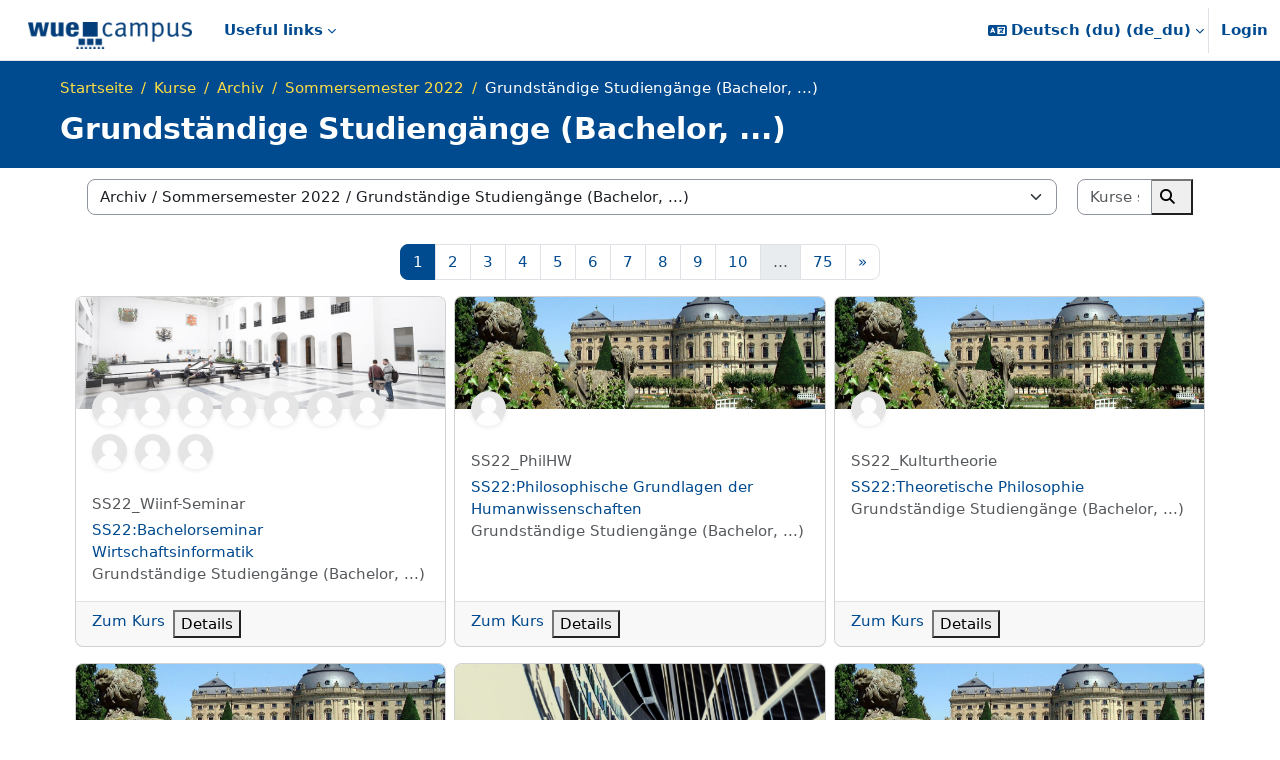

--- FILE ---
content_type: text/html; charset=utf-8
request_url: https://wuecampus.uni-wuerzburg.de/moodle/course/index.php?categoryid=21771&lang=de_du
body_size: 33293
content:
<!DOCTYPE html>

<html  dir="ltr" lang="de" xml:lang="de">
<head>
    <title>Alle Kurse | WueCampus</title>
    <link rel="shortcut icon" href="https://wuecampus.uni-wuerzburg.de/moodle/pluginfile.php/1/theme_boost_union/favicon/64x64/1768962781/favicon.png" />
    <meta name="apple-itunes-app" content="app-id=633359593, app-argument=https://wuecampus.uni-wuerzburg.de/moodle/course/index.php?categoryid=21771"/><link rel="manifest" href="https://wuecampus.uni-wuerzburg.de/moodle/admin/tool/mobile/mobile.webmanifest.php" /><style type="text/css">.admin_settingspage_tabs_with_tertiary .dropdown-toggle { font-size: 1.875rem !important; }
h2:has(+ .admin_settingspage_tabs_with_tertiary) { display: none; }</style><meta http-equiv="Content-Type" content="text/html; charset=utf-8" />
<meta name="keywords" content="moodle, Alle Kurse | WueCampus" />
<link rel="stylesheet" type="text/css" href="https://wuecampus.uni-wuerzburg.de/moodle/theme/yui_combo.php?rollup/3.18.1/yui-moodlesimple-min.css" /><script id="firstthemesheet" type="text/css">/** Required in order to fix style inclusion problems in IE with YUI **/</script><link rel="stylesheet" type="text/css" href="https://wuecampus.uni-wuerzburg.de/moodle/theme/styles.php/wue_union/1768962781_1768838904/all" />
<script>
//<![CDATA[
var M = {}; M.yui = {};
M.pageloadstarttime = new Date();
M.cfg = {"wwwroot":"https:\/\/wuecampus.uni-wuerzburg.de\/moodle","apibase":"https:\/\/wuecampus.uni-wuerzburg.de\/moodle\/r.php\/api","homeurl":{},"sesskey":"sMUfiWq8zy","sessiontimeout":"10800","sessiontimeoutwarning":1200,"themerev":"1768962781","slasharguments":1,"theme":"wue_union","iconsystemmodule":"core\/icon_system_fontawesome","jsrev":"1768962781","admin":"admin","svgicons":true,"usertimezone":"Europa\/Berlin","language":"de_du","courseId":1,"courseContextId":2,"contextid":3182183,"contextInstanceId":21771,"langrev":1768962781,"templaterev":"1768962781","siteId":1,"userId":0};var yui1ConfigFn = function(me) {if(/-skin|reset|fonts|grids|base/.test(me.name)){me.type='css';me.path=me.path.replace(/\.js/,'.css');me.path=me.path.replace(/\/yui2-skin/,'/assets/skins/sam/yui2-skin')}};
var yui2ConfigFn = function(me) {var parts=me.name.replace(/^moodle-/,'').split('-'),component=parts.shift(),module=parts[0],min='-min';if(/-(skin|core)$/.test(me.name)){parts.pop();me.type='css';min=''}
if(module){var filename=parts.join('-');me.path=component+'/'+module+'/'+filename+min+'.'+me.type}else{me.path=component+'/'+component+'.'+me.type}};
YUI_config = {"debug":false,"base":"https:\/\/wuecampus.uni-wuerzburg.de\/moodle\/lib\/yuilib\/3.18.1\/","comboBase":"https:\/\/wuecampus.uni-wuerzburg.de\/moodle\/theme\/yui_combo.php?","combine":true,"filter":null,"insertBefore":"firstthemesheet","groups":{"yui2":{"base":"https:\/\/wuecampus.uni-wuerzburg.de\/moodle\/lib\/yuilib\/2in3\/2.9.0\/build\/","comboBase":"https:\/\/wuecampus.uni-wuerzburg.de\/moodle\/theme\/yui_combo.php?","combine":true,"ext":false,"root":"2in3\/2.9.0\/build\/","patterns":{"yui2-":{"group":"yui2","configFn":yui1ConfigFn}}},"moodle":{"name":"moodle","base":"https:\/\/wuecampus.uni-wuerzburg.de\/moodle\/theme\/yui_combo.php?m\/1768962781\/","combine":true,"comboBase":"https:\/\/wuecampus.uni-wuerzburg.de\/moodle\/theme\/yui_combo.php?","ext":false,"root":"m\/1768962781\/","patterns":{"moodle-":{"group":"moodle","configFn":yui2ConfigFn}},"filter":null,"modules":{"moodle-core-actionmenu":{"requires":["base","event","node-event-simulate"]},"moodle-core-blocks":{"requires":["base","node","io","dom","dd","dd-scroll","moodle-core-dragdrop","moodle-core-notification"]},"moodle-core-chooserdialogue":{"requires":["base","panel","moodle-core-notification"]},"moodle-core-dragdrop":{"requires":["base","node","io","dom","dd","event-key","event-focus","moodle-core-notification"]},"moodle-core-event":{"requires":["event-custom"]},"moodle-core-handlebars":{"condition":{"trigger":"handlebars","when":"after"}},"moodle-core-lockscroll":{"requires":["plugin","base-build"]},"moodle-core-maintenancemodetimer":{"requires":["base","node"]},"moodle-core-notification":{"requires":["moodle-core-notification-dialogue","moodle-core-notification-alert","moodle-core-notification-confirm","moodle-core-notification-exception","moodle-core-notification-ajaxexception"]},"moodle-core-notification-dialogue":{"requires":["base","node","panel","escape","event-key","dd-plugin","moodle-core-widget-focusafterclose","moodle-core-lockscroll"]},"moodle-core-notification-alert":{"requires":["moodle-core-notification-dialogue"]},"moodle-core-notification-confirm":{"requires":["moodle-core-notification-dialogue"]},"moodle-core-notification-exception":{"requires":["moodle-core-notification-dialogue"]},"moodle-core-notification-ajaxexception":{"requires":["moodle-core-notification-dialogue"]},"moodle-core_availability-form":{"requires":["base","node","event","event-delegate","panel","moodle-core-notification-dialogue","json"]},"moodle-course-categoryexpander":{"requires":["node","event-key"]},"moodle-course-dragdrop":{"requires":["base","node","io","dom","dd","dd-scroll","moodle-core-dragdrop","moodle-core-notification","moodle-course-coursebase","moodle-course-util"]},"moodle-course-management":{"requires":["base","node","io-base","moodle-core-notification-exception","json-parse","dd-constrain","dd-proxy","dd-drop","dd-delegate","node-event-delegate"]},"moodle-course-util":{"requires":["node"],"use":["moodle-course-util-base"],"submodules":{"moodle-course-util-base":{},"moodle-course-util-section":{"requires":["node","moodle-course-util-base"]},"moodle-course-util-cm":{"requires":["node","moodle-course-util-base"]}}},"moodle-form-dateselector":{"requires":["base","node","overlay","calendar"]},"moodle-form-shortforms":{"requires":["node","base","selector-css3","moodle-core-event"]},"moodle-question-chooser":{"requires":["moodle-core-chooserdialogue"]},"moodle-question-searchform":{"requires":["base","node"]},"moodle-availability_completion-form":{"requires":["base","node","event","moodle-core_availability-form"]},"moodle-availability_date-form":{"requires":["base","node","event","io","moodle-core_availability-form"]},"moodle-availability_grade-form":{"requires":["base","node","event","moodle-core_availability-form"]},"moodle-availability_group-form":{"requires":["base","node","event","moodle-core_availability-form"]},"moodle-availability_grouping-form":{"requires":["base","node","event","moodle-core_availability-form"]},"moodle-availability_password-form":{"requires":["base","node","event","event-valuechange","moodle-core_availability-form"]},"moodle-availability_password-popup":{"requires":["base","node","event","moodle-core-notification-dialogue","io-base"]},"moodle-availability_profile-form":{"requires":["base","node","event","moodle-core_availability-form"]},"moodle-mod_assign-history":{"requires":["node","transition"]},"moodle-mod_attendance-groupfilter":{"requires":["base","node"]},"moodle-mod_customcert-rearrange":{"requires":["dd-delegate","dd-drag"]},"moodle-mod_quiz-autosave":{"requires":["base","node","event","event-valuechange","node-event-delegate","io-form","datatype-date-format"]},"moodle-mod_quiz-dragdrop":{"requires":["base","node","io","dom","dd","dd-scroll","moodle-core-dragdrop","moodle-core-notification","moodle-mod_quiz-quizbase","moodle-mod_quiz-util-base","moodle-mod_quiz-util-page","moodle-mod_quiz-util-slot","moodle-course-util"]},"moodle-mod_quiz-modform":{"requires":["base","node","event"]},"moodle-mod_quiz-questionchooser":{"requires":["moodle-core-chooserdialogue","moodle-mod_quiz-util","querystring-parse"]},"moodle-mod_quiz-quizbase":{"requires":["base","node"]},"moodle-mod_quiz-toolboxes":{"requires":["base","node","event","event-key","io","moodle-mod_quiz-quizbase","moodle-mod_quiz-util-slot","moodle-core-notification-ajaxexception"]},"moodle-mod_quiz-util":{"requires":["node","moodle-core-actionmenu"],"use":["moodle-mod_quiz-util-base"],"submodules":{"moodle-mod_quiz-util-base":{},"moodle-mod_quiz-util-slot":{"requires":["node","moodle-mod_quiz-util-base"]},"moodle-mod_quiz-util-page":{"requires":["node","moodle-mod_quiz-util-base"]}}},"moodle-message_airnotifier-toolboxes":{"requires":["base","node","io"]},"moodle-block_xp-filters":{"requires":["base","node","moodle-core-dragdrop","moodle-core-notification-confirm","moodle-block_xp-rulepicker"]},"moodle-block_xp-notification":{"requires":["base","node","handlebars","button-plugin","moodle-core-notification-dialogue"]},"moodle-block_xp-rulepicker":{"requires":["base","node","handlebars","moodle-core-notification-dialogue"]},"moodle-report_eventlist-eventfilter":{"requires":["base","event","node","node-event-delegate","datatable","autocomplete","autocomplete-filters"]},"moodle-report_loglive-fetchlogs":{"requires":["base","event","node","io","node-event-delegate"]},"moodle-gradereport_history-userselector":{"requires":["escape","event-delegate","event-key","handlebars","io-base","json-parse","moodle-core-notification-dialogue"]},"moodle-qbank_editquestion-chooser":{"requires":["moodle-core-chooserdialogue"]},"moodle-tool_lp-dragdrop-reorder":{"requires":["moodle-core-dragdrop"]},"moodle-assignfeedback_editpdf-editor":{"requires":["base","event","node","io","graphics","json","event-move","event-resize","transition","querystring-stringify-simple","moodle-core-notification-dialog","moodle-core-notification-alert","moodle-core-notification-warning","moodle-core-notification-exception","moodle-core-notification-ajaxexception"]}}},"gallery":{"name":"gallery","base":"https:\/\/wuecampus.uni-wuerzburg.de\/moodle\/lib\/yuilib\/gallery\/","combine":true,"comboBase":"https:\/\/wuecampus.uni-wuerzburg.de\/moodle\/theme\/yui_combo.php?","ext":false,"root":"gallery\/1768962781\/","patterns":{"gallery-":{"group":"gallery"}}}},"modules":{"core_filepicker":{"name":"core_filepicker","fullpath":"https:\/\/wuecampus.uni-wuerzburg.de\/moodle\/lib\/javascript.php\/1768962781\/repository\/filepicker.js","requires":["base","node","node-event-simulate","json","async-queue","io-base","io-upload-iframe","io-form","yui2-treeview","panel","cookie","datatable","datatable-sort","resize-plugin","dd-plugin","escape","moodle-core_filepicker","moodle-core-notification-dialogue"]},"core_comment":{"name":"core_comment","fullpath":"https:\/\/wuecampus.uni-wuerzburg.de\/moodle\/lib\/javascript.php\/1768962781\/comment\/comment.js","requires":["base","io-base","node","json","yui2-animation","overlay","escape"]}},"logInclude":[],"logExclude":[],"logLevel":null};
M.yui.loader = {modules: {}};

//]]>
</script>

<script type="text/x-mathjax-config">
MathJax.Hub.Config({
    MMLorHTML: { prefer: "HTML" },
    "HTML-CSS": {
               scale: "110",
               webFont: "STIX-Web"
                           },
    tex2jax: {
        displayMath: [['\\[', '\\]']],
        inlineMath:  [['\\(', '\\)']],
        processEscapes: true
    },
    TeX: { extensions: ['enclose.js'] }
});
</script>
<script type="text/javascript" src="https://wuecampus.uni-wuerzburg.de/moodle/lib/MathJax/MathJax.js?config=TeX-AMS_HTML"></script>
    <meta name="viewport" content="width=device-width, initial-scale=1.0">
</head>
<body  id="page-course-index-category" class="format-site limitedwidth  path-course path-course-index chrome dir-ltr lang-de_du yui-skin-sam yui3-skin-sam wuecampus-uni-wuerzburg-de--moodle pagelayout-coursecategory course-1 context-3182183 category-21771 notloggedin theme uses-drawers theme-boost-union-smartmenu theme-boost-union-bottombar hascourseindexcmicons hascourseindexcpleol theme_boost-union-footerbuttonnone">
<div class="toast-wrapper mx-auto py-0 fixed-top" role="status" aria-live="polite"></div>
<div id="page-wrapper" class="d-print-block">

    <div>
    <a class="visually-hidden-focusable" href="#maincontent">Zum Hauptinhalt</a>
</div><script src="https://wuecampus.uni-wuerzburg.de/moodle/lib/javascript.php/1768962781/lib/polyfills/polyfill.js"></script>
<script src="https://wuecampus.uni-wuerzburg.de/moodle/theme/yui_combo.php?rollup/3.18.1/yui-moodlesimple-min.js"></script><script src="https://wuecampus.uni-wuerzburg.de/moodle/lib/javascript.php/1768962781/lib/javascript-static.js"></script>
<script>
//<![CDATA[
document.body.className += ' jsenabled';
//]]>
</script>



    
    <nav class="navbar fixed-top bg-body uniwuebar navbar-expand "  aria-label="Site-Navigation">
        <div class="container-fluid">
            <button class="navbar-toggler aabtn d-block d-md-none px-1 my-1 border-0" data-toggler="drawers" data-action="toggle" data-target="theme_boost-drawers-primary">
                <span class="navbar-toggler-icon"></span>
                <span class="visually-hidden">Website-Übersicht</span>
            </button>
    
            <a href="https://wuecampus.uni-wuerzburg.de/moodle/" class="navbar-brand align-items-center m-0 me-4 p-0 aabtn   d-none d-md-flex  ">
    
                    <img src="https://wuecampus.uni-wuerzburg.de/moodle/pluginfile.php/1/theme_boost_union/logocompact/300x300/1768962781/Prod_Logo_compact.png" class="logo me-1" alt="WueCampus">
            </a>
                <div class="primary-navigation">
                    <nav class="moremenu navigation">
                        <ul id="moremenu-69703ddcc1f94-navbar-nav" role="menubar" class="nav more-nav navbar-nav" data-bs-theme="light">
                                        <li class="dropdown nav-item  card-dropdown   boost-union-smartmenu    card-form-landscape  card-size-small  card-overflow-wrap  force-menu-out    dropdown-description-below " role="none" data-forceintomoremenu="false">
                                            <a class="dropdown-toggle nav-link   " id="drop-down-69703ddcc1f94" role="menuitem" data-bs-toggle="dropdown"
                                                aria-haspopup="true" aria-expanded="false" href="#" aria-controls="drop-down-menu-69703ddcc1f94"
                                                
                                                tabindex="-1"
                                            >
                                                Useful links
                                            </a>
                                            <div class="dropdown-menu" role="menu" id="drop-down-menu-69703ddcc1f94" data-bs-theme="light" aria-labelledby="drop-down-69703ddcc1f94">
                                                
                                                
                                    
                                                <div class="card-block-wrapper">
                                                            <div class="card-block  boost-union-smartmenuitem    d-lg-inline-flex  d-md-inline-flex  d-inline-flex  card-text-below  menu-item-static  ">
                                                                <a href="https://wuestudy.zv.uni-wuerzburg.de/qisserver/pages/startFlow.xhtml?_flowId=searchCourseNonStaff-flow&amp;_flowExecutionKey=e1s1">
                                                                    <span class="card-item-overlay"></span>
                                                                </a>
                                                                <div class="img-block">
                                                                    <a href="https://wuestudy.zv.uni-wuerzburg.de/qisserver/pages/startFlow.xhtml?_flowId=searchCourseNonStaff-flow&amp;_flowExecutionKey=e1s1"><img src="https://wuecampus.uni-wuerzburg.de/moodle/pluginfile.php/1/theme_boost_union/smartmenus_itemimage/1/WueStudy.png" alt="Course search" role="presentation"></a>
                                                                </div>
                                                                <div class="content-block"
                                                                    style="background-color:#6BBEF6;">
                                    
                                                                    <h5>
                                                                            <a class="dropdown-item menu-item-link " title="Hier gelangen Sie direkt zur WueStudy Veranstaltungssuche." data-bs-toggle="tooltip" role="menuitem" href="https://wuestudy.zv.uni-wuerzburg.de/qisserver/pages/startFlow.xhtml?_flowId=searchCourseNonStaff-flow&amp;_flowExecutionKey=e1s1"  data-disableactive="true" tabindex="-1" target="__blank" style=" color:#FFFFFF;"><i class="icon fa fa-magnifying-glass fa-fw "  title="&lt;span lang=&quot;de&quot; class=&quot;multilang&quot;&gt;Veranstaltungssuche&lt;/span&gt;&lt;span lang=&quot;en&quot; class=&quot;multilang&quot;&gt;Course search&lt;/span&gt;" role="img" aria-label="&lt;span lang=&quot;de&quot; class=&quot;multilang&quot;&gt;Veranstaltungssuche&lt;/span&gt;&lt;span lang=&quot;en&quot; class=&quot;multilang&quot;&gt;Course search&lt;/span&gt;"></i>Course search</a>
                                                                    </h5>
                                                                    <div class="card-btn-block">
                                                                        <a class="dropdown-item " role="menuitem" href="https://wuestudy.zv.uni-wuerzburg.de/qisserver/pages/startFlow.xhtml?_flowId=searchCourseNonStaff-flow&amp;_flowExecutionKey=e1s1"  data-disableactive="true" tabindex="-1" target="__blank" style=" color:#FFFFFF;">
                                                                            <i class="fa fa-long-arrow-right"></i>
                                                                        </a>
                                                                    </div>
                                                                </div>
                                                            </div>
                                                            <div class="card-block  boost-union-smartmenuitem    d-lg-inline-flex  d-md-inline-flex  d-inline-flex  card-text-below  menu-item-static  ">
                                                                <a href="https://www.rz.uni-wuerzburg.de/dienste/">
                                                                    <span class="card-item-overlay"></span>
                                                                </a>
                                                                <div class="img-block">
                                                                    <a href="https://www.rz.uni-wuerzburg.de/dienste/"><img src="https://wuecampus.uni-wuerzburg.de/moodle/pluginfile.php/1/theme_boost_union/smartmenus_itemimage/2/RZ.png" alt="Rechenzentrum" role="presentation"></a>
                                                                </div>
                                                                <div class="content-block"
                                                                    style="background-color:#29394A;">
                                    
                                                                    <h5>
                                                                            <a class="dropdown-item menu-item-link " title="Hier finden Sie eine Auflistung aller Dienste des Rechenzentrums." data-bs-toggle="tooltip" role="menuitem" href="https://www.rz.uni-wuerzburg.de/dienste/"  data-disableactive="true" tabindex="-1" target="__blank" style=" color:#FFFFFF;"><i class="icon fa fa-gauge fa-fw "  title="Rechenzentrum" role="img" aria-label="Rechenzentrum"></i>Rechenzentrum</a>
                                                                    </h5>
                                                                    <div class="card-btn-block">
                                                                        <a class="dropdown-item " role="menuitem" href="https://www.rz.uni-wuerzburg.de/dienste/"  data-disableactive="true" tabindex="-1" target="__blank" style=" color:#FFFFFF;">
                                                                            <i class="fa fa-long-arrow-right"></i>
                                                                        </a>
                                                                    </div>
                                                                </div>
                                                            </div>
                                                            <div class="card-block  boost-union-smartmenuitem    d-lg-inline-flex  d-md-inline-flex  d-inline-flex  card-text-below  menu-item-static  ">
                                                                <a href="https://wuecampus.uni-wuerzburg.de/moodle/mod/book/view.php?id=2365043&amp;chapterid=23321">
                                                                    <span class="card-item-overlay"></span>
                                                                </a>
                                                                <div class="img-block">
                                                                    <a href="https://wuecampus.uni-wuerzburg.de/moodle/mod/book/view.php?id=2365043&amp;chapterid=23321"><img src="https://wuecampus.uni-wuerzburg.de/moodle/pluginfile.php/1/theme_boost_union/smartmenus_itemimage/4/FAQ2.png" alt="Frequently asked questions" role="presentation"></a>
                                                                </div>
                                                                <div class="content-block"
                                                                    style="background-color:#34495E;">
                                    
                                                                    <h5>
                                                                            <a class="dropdown-item menu-item-link " title="Hier finden Sie die häufigsten Fragen und Themen rund um die Bedienung von WueCampus." data-bs-toggle="tooltip" role="menuitem" href="https://wuecampus.uni-wuerzburg.de/moodle/mod/book/view.php?id=2365043&amp;chapterid=23321"  data-disableactive="true" tabindex="-1"  style=" color:#FFFFFF;"><i class="icon fa fa-book fa-fw "  title="&lt;span lang=&quot;de&quot; class=&quot;multilang&quot;&gt;Häufige Fragen&lt;/span&gt;&lt;span lang=&quot;en&quot; class=&quot;multilang&quot;&gt;Frequently asked questions&lt;/span&gt;" role="img" aria-label="&lt;span lang=&quot;de&quot; class=&quot;multilang&quot;&gt;Häufige Fragen&lt;/span&gt;&lt;span lang=&quot;en&quot; class=&quot;multilang&quot;&gt;Frequently asked questions&lt;/span&gt;"></i>Frequently asked questions</a>
                                                                    </h5>
                                                                    <div class="card-btn-block">
                                                                        <a class="dropdown-item " role="menuitem" href="https://wuecampus.uni-wuerzburg.de/moodle/mod/book/view.php?id=2365043&amp;chapterid=23321"  data-disableactive="true" tabindex="-1"  style=" color:#FFFFFF;">
                                                                            <i class="fa fa-long-arrow-right"></i>
                                                                        </a>
                                                                    </div>
                                                                </div>
                                                            </div>
                                                            <div class="card-block  boost-union-smartmenuitem    d-lg-inline-flex  d-md-inline-flex  d-inline-flex  card-text-below  menu-item-static  ">
                                                                <a href="https://www.rz.uni-wuerzburg.de/dienste/lehre-digital/">
                                                                    <span class="card-item-overlay"></span>
                                                                </a>
                                                                <div class="img-block">
                                                                    <a href="https://www.rz.uni-wuerzburg.de/dienste/lehre-digital/"><img src="https://wuecampus.uni-wuerzburg.de/moodle/pluginfile.php/1/theme_boost_union/smartmenus_itemimage/5/LehreDigital.png" alt="Education digital" role="presentation"></a>
                                                                </div>
                                                                <div class="content-block"
                                                                    style="background-color:#15947B;">
                                    
                                                                    <h5>
                                                                            <a class="dropdown-item menu-item-link " title="Hier finden Sie alle Services des Rechenzentrums rund um die Lehre." data-bs-toggle="tooltip" role="menuitem" href="https://www.rz.uni-wuerzburg.de/dienste/lehre-digital/"  data-disableactive="true" tabindex="-1" target="__blank" style=" color:#ffffff;"><i class="icon fa fa-graduation-cap fa-fw "  title="&lt;span lang=&quot;de&quot; class=&quot;multilang&quot;&gt;Lehre digital&lt;/span&gt;&lt;span lang=&quot;en&quot; class=&quot;multilang&quot;&gt;Education digital&lt;/span&gt;" role="img" aria-label="&lt;span lang=&quot;de&quot; class=&quot;multilang&quot;&gt;Lehre digital&lt;/span&gt;&lt;span lang=&quot;en&quot; class=&quot;multilang&quot;&gt;Education digital&lt;/span&gt;"></i>Education digital</a>
                                                                    </h5>
                                                                    <div class="card-btn-block">
                                                                        <a class="dropdown-item " role="menuitem" href="https://www.rz.uni-wuerzburg.de/dienste/lehre-digital/"  data-disableactive="true" tabindex="-1" target="__blank" style=" color:#ffffff;">
                                                                            <i class="fa fa-long-arrow-right"></i>
                                                                        </a>
                                                                    </div>
                                                                </div>
                                                            </div>
                                                            <div class="card-block  boost-union-smartmenuitem    d-lg-inline-flex  d-md-inline-flex  d-inline-flex  card-text-below  menu-item-static  ">
                                                                <a href="https://www.rz.uni-wuerzburg.de/dienste/forschung-digital/">
                                                                    <span class="card-item-overlay"></span>
                                                                </a>
                                                                <div class="img-block">
                                                                    <a href="https://www.rz.uni-wuerzburg.de/dienste/forschung-digital/"><img src="https://wuecampus.uni-wuerzburg.de/moodle/pluginfile.php/1/theme_boost_union/smartmenus_itemimage/6/ForschungDigital.png" alt="Research digital" role="presentation"></a>
                                                                </div>
                                                                <div class="content-block"
                                                                    style="background-color:#eb9205;">
                                    
                                                                    <h5>
                                                                            <a class="dropdown-item menu-item-link " title="Hier finden Sie alle Services des Rechenzentrums rund um die Forschung." data-bs-toggle="tooltip" role="menuitem" href="https://www.rz.uni-wuerzburg.de/dienste/forschung-digital/"  data-disableactive="true" tabindex="-1" target="__blank" style=" color:#FFFFFF;"><i class="icon fa fa-pen-to-square fa-fw "  title="&lt;span lang=&quot;de&quot; class=&quot;multilang&quot;&gt;Forschung digital&lt;/span&gt;&lt;span lang=&quot;en&quot; class=&quot;multilang&quot;&gt;Research digital&lt;/span&gt;" role="img" aria-label="&lt;span lang=&quot;de&quot; class=&quot;multilang&quot;&gt;Forschung digital&lt;/span&gt;&lt;span lang=&quot;en&quot; class=&quot;multilang&quot;&gt;Research digital&lt;/span&gt;"></i>Research digital</a>
                                                                    </h5>
                                                                    <div class="card-btn-block">
                                                                        <a class="dropdown-item " role="menuitem" href="https://www.rz.uni-wuerzburg.de/dienste/forschung-digital/"  data-disableactive="true" tabindex="-1" target="__blank" style=" color:#FFFFFF;">
                                                                            <i class="fa fa-long-arrow-right"></i>
                                                                        </a>
                                                                    </div>
                                                                </div>
                                                            </div>
                                                            <div class="card-block  boost-union-smartmenuitem    d-lg-inline-flex  d-md-inline-flex  d-inline-flex  card-text-below  menu-item-static  ">
                                                                <a href="https://lecture.uni-wuerzburg.de/">
                                                                    <span class="card-item-overlay"></span>
                                                                </a>
                                                                <div class="img-block">
                                                                    <a href="https://lecture.uni-wuerzburg.de/"><img src="https://wuecampus.uni-wuerzburg.de/moodle/pluginfile.php/1/theme_boost_union/smartmenus_itemimage/7/Lecture.png" alt="Lecture - Videoupload" role="presentation"></a>
                                                                </div>
                                                                <div class="content-block"
                                                                    style="background-color:#db3e2e;">
                                    
                                                                    <h5>
                                                                            <a class="dropdown-item menu-item-link " title="Wenn Sie Videos auf WueCampus zur Verfügung stellen wollen, können Sie diese hier hochladen." data-bs-toggle="tooltip" role="menuitem" href="https://lecture.uni-wuerzburg.de/"  data-disableactive="true" tabindex="-1" target="__blank" style=" color:#FFFFFF;"><i class="icon fa fa-film fa-fw "  title="Lecture - Videoupload" role="img" aria-label="Lecture - Videoupload"></i>Lecture - Videoupload</a>
                                                                    </h5>
                                                                    <div class="card-btn-block">
                                                                        <a class="dropdown-item " role="menuitem" href="https://lecture.uni-wuerzburg.de/"  data-disableactive="true" tabindex="-1" target="__blank" style=" color:#FFFFFF;">
                                                                            <i class="fa fa-long-arrow-right"></i>
                                                                        </a>
                                                                    </div>
                                                                </div>
                                                            </div>
                                                            <div class="card-block  boost-union-smartmenuitem    d-lg-inline-flex  d-md-inline-flex  d-inline-flex  card-text-below  menu-item-static  ">
                                                                <a href="https://casetrain.uni-wuerzburg.de/">
                                                                    <span class="card-item-overlay"></span>
                                                                </a>
                                                                <div class="img-block">
                                                                    <a href="https://casetrain.uni-wuerzburg.de/"><img src="https://wuecampus.uni-wuerzburg.de/moodle/pluginfile.php/1/theme_boost_union/smartmenus_itemimage/8/CaseTrain2.png" alt="CaseTrain" role="presentation"></a>
                                                                </div>
                                                                <div class="content-block"
                                                                    style="background-color:#52CBB4;">
                                    
                                                                    <h5>
                                                                            <a class="dropdown-item menu-item-link " title="Hier gelangen Sie zu unserem Prüfungssystem CaseTrain." data-bs-toggle="tooltip" role="menuitem" href="https://casetrain.uni-wuerzburg.de/"  data-disableactive="true" tabindex="-1" target="__blank" style=" color:#FFFFFF;"><i class="icon fa-regular fa-circle-user fa-fw "  title="CaseTrain" role="img" aria-label="CaseTrain"></i>CaseTrain</a>
                                                                    </h5>
                                                                    <div class="card-btn-block">
                                                                        <a class="dropdown-item " role="menuitem" href="https://casetrain.uni-wuerzburg.de/"  data-disableactive="true" tabindex="-1" target="__blank" style=" color:#FFFFFF;">
                                                                            <i class="fa fa-long-arrow-right"></i>
                                                                        </a>
                                                                    </div>
                                                                </div>
                                                            </div>
                                                            <div class="card-block  boost-union-smartmenuitem    d-lg-inline-flex  d-md-inline-flex  d-inline-flex  card-text-below  menu-item-static  ">
                                                                <a href="https://wuecampus.uni-wuerzburg.de/moodle/course/view.php?id=60716">
                                                                    <span class="card-item-overlay"></span>
                                                                </a>
                                                                <div class="img-block">
                                                                    <a href="https://wuecampus.uni-wuerzburg.de/moodle/course/view.php?id=60716"><img src="https://wuecampus.uni-wuerzburg.de/moodle/pluginfile.php/1/theme_boost_union/smartmenus_itemimage/9/toolbox.png" alt="Toolbox" role="presentation"></a>
                                                                </div>
                                                                <div class="content-block"
                                                                    style="background-color:#BA5490;">
                                    
                                                                    <h5>
                                                                            <a class="dropdown-item menu-item-link " title="Hier finden Sie spannende Vorschläge zur Gestaltung von Lehre und Tools, die Ihnen dabei helfen." data-bs-toggle="tooltip" role="menuitem" href="https://wuecampus.uni-wuerzburg.de/moodle/course/view.php?id=60716"  data-disableactive="true" tabindex="-1"  style=" color:#ffffff;"><i class="icon fa fa-list fa-fw "  title="Toolbox" role="img" aria-label="Toolbox"></i>Toolbox</a>
                                                                    </h5>
                                                                    <div class="card-btn-block">
                                                                        <a class="dropdown-item " role="menuitem" href="https://wuecampus.uni-wuerzburg.de/moodle/course/view.php?id=60716"  data-disableactive="true" tabindex="-1"  style=" color:#ffffff;">
                                                                            <i class="fa fa-long-arrow-right"></i>
                                                                        </a>
                                                                    </div>
                                                                </div>
                                                            </div>
                                                </div>
                                    
                                                 <div class="menu-description"></div> 
                                            </div>
                                        </li>
                                <li role="none" class="nav-item dropdown dropdownmoremenu d-none" data-region="morebutton">
                                    <a class="dropdown-toggle nav-link " href="#" id="moremenu-dropdown-69703ddcc1f94" role="menuitem" data-bs-toggle="dropdown" aria-haspopup="true" aria-expanded="false" tabindex="-1">
                                        Mehr
                                    </a>
                                    <ul class="dropdown-menu dropdown-menu-start" data-region="moredropdown" aria-labelledby="moremenu-dropdown-69703ddcc1f94" role="menu">
                                    </ul>
                                </li>
                        </ul>
                    </nav>
                </div>
    
            <ul class="navbar-nav d-none d-md-flex my-1 px-1">
                <!-- page_heading_menu -->
                
            </ul>
    
            <div id="usernavigation" class="navbar-nav ms-auto h-100">
                    <div class="langmenu">
                        <div class="dropdown show">
                            <a href="#" role="button" id="lang-menu-toggle" data-bs-toggle="dropdown" aria-label="Sprache" aria-haspopup="true" aria-controls="lang-action-menu" class="btn dropdown-toggle">
                                <i class="icon fa fa-language fa-fw me-1" aria-hidden="true"></i>
                                <span class="langbutton">
                                    Deutsch (du) ‎(de_du)‎
                                </span>
                                <b class="caret"></b>
                            </a>
                            <div role="menu" aria-labelledby="lang-menu-toggle" id="lang-action-menu" class="dropdown-menu dropdown-menu-end" data-bs-theme="light">
                                        <a href="https://wuecampus.uni-wuerzburg.de/moodle/course/index.php?categoryid=21771&amp;lang=ca" class="dropdown-item ps-5" role="menuitem" 
                                                lang="ca" >
                                            Català ‎(ca)‎
                                        </a>
                                        <a href="https://wuecampus.uni-wuerzburg.de/moodle/course/index.php?categoryid=21771&amp;lang=de_kids" class="dropdown-item ps-5" role="menuitem" 
                                                lang="de" >
                                            Deutsch ‎(de_kids)‎
                                        </a>
                                        <a href="https://wuecampus.uni-wuerzburg.de/moodle/course/index.php?categoryid=21771&amp;lang=de_wp" class="dropdown-item ps-5" role="menuitem" 
                                                lang="de" >
                                            Deutsch ‎(de_wp)‎
                                        </a>
                                        <a href="https://wuecampus.uni-wuerzburg.de/moodle/course/index.php?categoryid=21771&amp;lang=de" class="dropdown-item ps-5" role="menuitem" 
                                                lang="de" >
                                            Deutsch ‎(de)‎
                                        </a>
                                        <a href="#" class="dropdown-item ps-5" role="menuitem" aria-current="true"
                                                >
                                            Deutsch (du) ‎(de_du)‎
                                        </a>
                                        <a href="https://wuecampus.uni-wuerzburg.de/moodle/course/index.php?categoryid=21771&amp;lang=en" class="dropdown-item ps-5" role="menuitem" 
                                                lang="en" >
                                            English ‎(en)‎
                                        </a>
                                        <a href="https://wuecampus.uni-wuerzburg.de/moodle/course/index.php?categoryid=21771&amp;lang=es" class="dropdown-item ps-5" role="menuitem" 
                                                lang="es" >
                                            Español - Internacional ‎(es)‎
                                        </a>
                                        <a href="https://wuecampus.uni-wuerzburg.de/moodle/course/index.php?categoryid=21771&amp;lang=fr" class="dropdown-item ps-5" role="menuitem" 
                                                lang="fr" >
                                            Français ‎(fr)‎
                                        </a>
                                        <a href="https://wuecampus.uni-wuerzburg.de/moodle/course/index.php?categoryid=21771&amp;lang=it" class="dropdown-item ps-5" role="menuitem" 
                                                lang="it" >
                                            Italiano ‎(it)‎
                                        </a>
                                        <a href="https://wuecampus.uni-wuerzburg.de/moodle/course/index.php?categoryid=21771&amp;lang=pt" class="dropdown-item ps-5" role="menuitem" 
                                                lang="pt" >
                                            Português - Portugal ‎(pt)‎
                                        </a>
                                        <a href="https://wuecampus.uni-wuerzburg.de/moodle/course/index.php?categoryid=21771&amp;lang=sv" class="dropdown-item ps-5" role="menuitem" 
                                                lang="sv" >
                                            Svenska ‎(sv)‎
                                        </a>
                                        <a href="https://wuecampus.uni-wuerzburg.de/moodle/course/index.php?categoryid=21771&amp;lang=tr" class="dropdown-item ps-5" role="menuitem" 
                                                lang="tr" >
                                            Türkçe ‎(tr)‎
                                        </a>
                                        <a href="https://wuecampus.uni-wuerzburg.de/moodle/course/index.php?categoryid=21771&amp;lang=ru" class="dropdown-item ps-5" role="menuitem" 
                                                lang="ru" >
                                            Русский ‎(ru)‎
                                        </a>
                                        <a href="https://wuecampus.uni-wuerzburg.de/moodle/course/index.php?categoryid=21771&amp;lang=ar" class="dropdown-item ps-5" role="menuitem" 
                                                lang="ar" >
                                            العربية ‎(ar)‎
                                        </a>
                            </div>
                        </div>
                    </div>
                    <div class="divider border-start h-75 align-self-center mx-1"></div>
                
                <div class="d-flex align-items-stretch usermenu-container" data-region="usermenu">
                        <div class="usermenu">
                                <span class="login ps-2">
                                        <a href="https://wuecampus.uni-wuerzburg.de/moodle/login/index.php">Login</a>
                                </span>
                        </div>
                </div>
                
    
            </div>
        </div>
    </nav>
    
<div  class="drawer   drawer-left  drawer-primary d-print-none not-initialized" data-region="fixed-drawer" id="theme_boost-drawers-primary" data-preference="" data-state="show-drawer-primary" data-forceopen="0" data-close-on-resize="1">
    <div class="drawerheader">
        <button
            class="btn btn-icon drawertoggle hidden"
            data-toggler="drawers"
            data-action="closedrawer"
            data-target="theme_boost-drawers-primary"
            data-bs-toggle="tooltip"
            data-bs-placement="right"
            title="Leiste schließen"
        >
            <i class="icon fa fa-xmark fa-fw " aria-hidden="true" ></i>
        </button>
        <a
            href="https://wuecampus.uni-wuerzburg.de/moodle/"
            title="WueCampus"
            data-region="site-home-link"
            class="aabtn text-reset d-flex align-items-center py-1 h-100 d-md-none"
        >
                        <img src="https://wuecampus.uni-wuerzburg.de/moodle/pluginfile.php/1/theme_boost_union/logocompact/300x300/1768962781/Prod_Logo_compact.png" class="logo py-1 h-100" alt="WueCampus">

        </a>
        <div class="drawerheadercontent hidden">
            
        </div>
    </div>
    <div class="drawercontent drag-container" data-usertour="scroller">
                <div class="list-group">
                    
                    <a id="drop-down-69703ade0ec7c" href="#" class=" list-group-item list-group-item-action icons-collapse-expand collapsed d-flex" title="" data-toggle="collapse" data-bs-toggle="collapse" data-target="#drop-down-menu-69703ade0ec7c" data-bs-target="#drop-down-menu-69703ade0ec7c" aria-expanded="false" aria-controls="drop-down-menu-69703ade0ec7c">
                        Useful links
                        <span class="ml-auto expanded-icon icon-no-margin mx-2">
                            <i class="icon fa fa-chevron-down fa-fw " aria-hidden="true" ></i>
                            <span class="sr-only">
                                Einklappen
                            </span>
                        </span>
                        <span class="ml-auto collapsed-icon icon-no-margin mx-2">
                            <i class="icon fa fa-chevron-right fa-fw " aria-hidden="true" ></i>
                            <span class="sr-only">
                                Ausklappen
                            </span>
                        </span>
                    </a>
                    <div class="collapse list-group-item p-0 border-0" role="menu" id="drop-down-menu-69703ade0ec7c" aria-labelledby="drop-down-69703ade0ec7c">
                    
                                    <a href="https://wuestudy.zv.uni-wuerzburg.de/qisserver/pages/startFlow.xhtml?_flowId=searchCourseNonStaff-flow&amp;_flowExecutionKey=e1s1" title="Hier gelangen Sie direkt zur WueStudy Veranstaltungssuche." data-toggle="tooltip" class="pl-5 bg-light list-group-item list-group-item-action  boost-union-smartmenuitem    d-lg-inline-flex  d-md-inline-flex  d-inline-flex  card-text-below  menu-item-static "  target="__blank" >
                        
                                        <i class="icon fa fa-magnifying-glass fa-fw "  title="&lt;span lang=&quot;de&quot; class=&quot;multilang&quot;&gt;Veranstaltungssuche&lt;/span&gt;&lt;span lang=&quot;en&quot; class=&quot;multilang&quot;&gt;Course search&lt;/span&gt;" role="img" aria-label="&lt;span lang=&quot;de&quot; class=&quot;multilang&quot;&gt;Veranstaltungssuche&lt;/span&gt;&lt;span lang=&quot;en&quot; class=&quot;multilang&quot;&gt;Course search&lt;/span&gt;"></i>Course search
                                    </a>
                    
                    
                                    <a href="https://www.rz.uni-wuerzburg.de/dienste/" title="Hier finden Sie eine Auflistung aller Dienste des Rechenzentrums." data-toggle="tooltip" class="pl-5 bg-light list-group-item list-group-item-action  boost-union-smartmenuitem    d-lg-inline-flex  d-md-inline-flex  d-inline-flex  card-text-below  menu-item-static "  target="__blank" >
                        
                                        <i class="icon fa fa-gauge fa-fw "  title="Rechenzentrum" role="img" aria-label="Rechenzentrum"></i>Rechenzentrum
                                    </a>
                    
                    
                                    <a href="https://wuecampus.uni-wuerzburg.de/moodle/mod/book/view.php?id=2365043&amp;chapterid=23321" title="Hier finden Sie die häufigsten Fragen und Themen rund um die Bedienung von WueCampus." data-toggle="tooltip" class="pl-5 bg-light list-group-item list-group-item-action  boost-union-smartmenuitem    d-lg-inline-flex  d-md-inline-flex  d-inline-flex  card-text-below  menu-item-static " >
                        
                                        <i class="icon fa fa-book fa-fw "  title="&lt;span lang=&quot;de&quot; class=&quot;multilang&quot;&gt;Häufige Fragen&lt;/span&gt;&lt;span lang=&quot;en&quot; class=&quot;multilang&quot;&gt;Frequently asked questions&lt;/span&gt;" role="img" aria-label="&lt;span lang=&quot;de&quot; class=&quot;multilang&quot;&gt;Häufige Fragen&lt;/span&gt;&lt;span lang=&quot;en&quot; class=&quot;multilang&quot;&gt;Frequently asked questions&lt;/span&gt;"></i>Frequently asked questions
                                    </a>
                    
                    
                                    <a href="https://www.rz.uni-wuerzburg.de/dienste/lehre-digital/" title="Hier finden Sie alle Services des Rechenzentrums rund um die Lehre." data-toggle="tooltip" class="pl-5 bg-light list-group-item list-group-item-action  boost-union-smartmenuitem    d-lg-inline-flex  d-md-inline-flex  d-inline-flex  card-text-below  menu-item-static "  target="__blank" >
                        
                                        <i class="icon fa fa-graduation-cap fa-fw "  title="&lt;span lang=&quot;de&quot; class=&quot;multilang&quot;&gt;Lehre digital&lt;/span&gt;&lt;span lang=&quot;en&quot; class=&quot;multilang&quot;&gt;Education digital&lt;/span&gt;" role="img" aria-label="&lt;span lang=&quot;de&quot; class=&quot;multilang&quot;&gt;Lehre digital&lt;/span&gt;&lt;span lang=&quot;en&quot; class=&quot;multilang&quot;&gt;Education digital&lt;/span&gt;"></i>Education digital
                                    </a>
                    
                    
                                    <a href="https://www.rz.uni-wuerzburg.de/dienste/forschung-digital/" title="Hier finden Sie alle Services des Rechenzentrums rund um die Forschung." data-toggle="tooltip" class="pl-5 bg-light list-group-item list-group-item-action  boost-union-smartmenuitem    d-lg-inline-flex  d-md-inline-flex  d-inline-flex  card-text-below  menu-item-static "  target="__blank" >
                        
                                        <i class="icon fa fa-pen-to-square fa-fw "  title="&lt;span lang=&quot;de&quot; class=&quot;multilang&quot;&gt;Forschung digital&lt;/span&gt;&lt;span lang=&quot;en&quot; class=&quot;multilang&quot;&gt;Research digital&lt;/span&gt;" role="img" aria-label="&lt;span lang=&quot;de&quot; class=&quot;multilang&quot;&gt;Forschung digital&lt;/span&gt;&lt;span lang=&quot;en&quot; class=&quot;multilang&quot;&gt;Research digital&lt;/span&gt;"></i>Research digital
                                    </a>
                    
                    
                                    <a href="https://lecture.uni-wuerzburg.de/" title="Wenn Sie Videos auf WueCampus zur Verfügung stellen wollen, können Sie diese hier hochladen." data-toggle="tooltip" class="pl-5 bg-light list-group-item list-group-item-action  boost-union-smartmenuitem    d-lg-inline-flex  d-md-inline-flex  d-inline-flex  card-text-below  menu-item-static "  target="__blank" >
                        
                                        <i class="icon fa fa-film fa-fw "  title="Lecture - Videoupload" role="img" aria-label="Lecture - Videoupload"></i>Lecture - Videoupload
                                    </a>
                    
                    
                                    <a href="https://casetrain.uni-wuerzburg.de/" title="Hier gelangen Sie zu unserem Prüfungssystem CaseTrain." data-toggle="tooltip" class="pl-5 bg-light list-group-item list-group-item-action  boost-union-smartmenuitem    d-lg-inline-flex  d-md-inline-flex  d-inline-flex  card-text-below  menu-item-static "  target="__blank" >
                        
                                        <i class="icon fa-regular fa-circle-user fa-fw "  title="CaseTrain" role="img" aria-label="CaseTrain"></i>CaseTrain
                                    </a>
                    
                    
                                    <a href="https://wuecampus.uni-wuerzburg.de/moodle/course/view.php?id=60716" title="Hier finden Sie spannende Vorschläge zur Gestaltung von Lehre und Tools, die Ihnen dabei helfen." data-toggle="tooltip" class="pl-5 bg-light list-group-item list-group-item-action  boost-union-smartmenuitem    d-lg-inline-flex  d-md-inline-flex  d-inline-flex  card-text-below  menu-item-static " >
                        
                                        <i class="icon fa fa-list fa-fw "  title="Toolbox" role="img" aria-label="Toolbox"></i>Toolbox
                                    </a>
                    
                    </div>
                    
                    <a id="drop-down-69703ade11ebe" href="#" class=" list-group-item list-group-item-action icons-collapse-expand collapsed d-flex" title="" data-toggle="collapse" data-bs-toggle="collapse" data-target="#drop-down-menu-69703ade11ebe" data-bs-target="#drop-down-menu-69703ade11ebe" aria-expanded="false" aria-controls="drop-down-menu-69703ade11ebe">
                        Course request
                        <span class="ml-auto expanded-icon icon-no-margin mx-2">
                            <i class="icon fa fa-chevron-down fa-fw " aria-hidden="true" ></i>
                            <span class="sr-only">
                                Einklappen
                            </span>
                        </span>
                        <span class="ml-auto collapsed-icon icon-no-margin mx-2">
                            <i class="icon fa fa-chevron-right fa-fw " aria-hidden="true" ></i>
                            <span class="sr-only">
                                Ausklappen
                            </span>
                        </span>
                    </a>
                    <div class="collapse list-group-item p-0 border-0" role="menu" id="drop-down-menu-69703ade11ebe" aria-labelledby="drop-down-69703ade11ebe">
                    
                                    <a href="https://wuecampus.uni-wuerzburg.de/moodle/blocks/rzuwcourse_request/handler.php?semester=20261" title="Kursantrag für das Sommersemester 25" data-toggle="tooltip" class="pl-5 bg-light list-group-item list-group-item-action  boost-union-smartmenuitem    d-lg-inline-flex  d-md-inline-flex  d-inline-flex  card-text-below  menu-item-static " >
                        
                                        <i class="icon fa fa-sun fas fa-fw "  title="&lt;span lang=&quot;de&quot; class=&quot;multilang&quot;&gt;Kursantrag: SS 26&lt;/span&gt;&lt;span lang=&quot;en&quot; class=&quot;multilang&quot;&gt;Course request: st 26&lt;/span&gt;" role="img" aria-label="&lt;span lang=&quot;de&quot; class=&quot;multilang&quot;&gt;Kursantrag: SS 26&lt;/span&gt;&lt;span lang=&quot;en&quot; class=&quot;multilang&quot;&gt;Course request: st 26&lt;/span&gt;"></i>Course request: st 26
                                    </a>
                    
                    
                                    <a href="https://wuecampus.uni-wuerzburg.de/moodle/blocks/rzuwcourse_request/handler.php?semester=20252" title="Kursantrag für das Wintersemester 25/26" data-toggle="tooltip" class="pl-5 bg-light list-group-item list-group-item-action  boost-union-smartmenuitem    d-lg-inline-flex  d-md-inline-flex  d-inline-flex  card-text-below  menu-item-static " >
                        
                                        <i class="icon fa fa-snowman fas fa-fw "  title="&lt;span lang=&quot;de&quot; class=&quot;multilang&quot;&gt;Kursantrag: WS 25/26&lt;/span&gt;&lt;span lang=&quot;en&quot; class=&quot;multilang&quot;&gt;Course request: wt 25/26&lt;/span&gt;" role="img" aria-label="&lt;span lang=&quot;de&quot; class=&quot;multilang&quot;&gt;Kursantrag: WS 25/26&lt;/span&gt;&lt;span lang=&quot;en&quot; class=&quot;multilang&quot;&gt;Course request: wt 25/26&lt;/span&gt;"></i>Course request: wt 25/26
                                    </a>
                    
                    
                                    <a href="https://wuecampus.uni-wuerzburg.de/moodle/course/request.php"  class="pl-5 bg-light list-group-item list-group-item-action  boost-union-smartmenuitem    d-lg-inline-flex  d-md-inline-flex  d-inline-flex  card-text-below  menu-item-static " >
                        
                                        <i class="icon fa fa-briefcase-clock fas fa-fw "  title="&lt;span lang=&quot;de&quot; class=&quot;multilang&quot;&gt;Semesterübergreifend&lt;/span&gt;&lt;span lang=&quot;en&quot; class=&quot;multilang&quot;&gt;non-term&lt;/span&gt;" role="img" aria-label="&lt;span lang=&quot;de&quot; class=&quot;multilang&quot;&gt;Semesterübergreifend&lt;/span&gt;&lt;span lang=&quot;en&quot; class=&quot;multilang&quot;&gt;non-term&lt;/span&gt;"></i>non-term
                                    </a>
                    
                    </div>
        </div>

    </div>
</div>


    <div id="page" data-region="mainpage" data-usertour="scroller" class="drawers   drag-container">



        <div class="main-inner-wrapper main-inner-outside-none main-inner-outside-nextmaincontent">

        <div id="topofscroll" class="main-inner">
            <div class="drawer-toggles d-flex">
            </div>
            
            
            <header id="page-header" class="header-maxwidth d-print-none">
    <div class="w-100">
        <div class="d-flex flex-wrap">
            <div id="page-navbar">
                <nav aria-label="Navigationsleiste">
    <ol class="breadcrumb">
                <li class="breadcrumb-item">
                    <a href="https://wuecampus.uni-wuerzburg.de/moodle/"
                        
                        
                        
                    >
                        Startseite
                    </a>
                </li>
        
                <li class="breadcrumb-item">
                    <a href="https://wuecampus.uni-wuerzburg.de/moodle/course/index.php"
                        
                        
                        
                    >
                        Kurse
                    </a>
                </li>
        
                <li class="breadcrumb-item">
                    <a href="https://wuecampus.uni-wuerzburg.de/moodle/course/index.php?categoryid=7212"
                        
                        
                        
                    >
                        Archiv
                    </a>
                </li>
        
                <li class="breadcrumb-item">
                    <a href="https://wuecampus.uni-wuerzburg.de/moodle/course/index.php?categoryid=21768"
                        
                        
                        
                    >
                        Sommersemester 2022
                    </a>
                </li>
        
                <li class="breadcrumb-item">
                    <span >
                        Grundständige Studiengänge (Bachelor, ...)
                    </span>
                </li>
        </ol>
</nav>
            </div>
            <div class="ms-auto d-flex">
                
            </div>
            <div id="course-header">
                
            </div>
        </div>
                <div class="d-flex align-items-center">
                        <div class="me-auto">
                            <div class="page-context-header d-flex flex-wrap align-items-center mb-2">
    <div class="page-header-headings">
        <h1 class="h2 mb-0">Grundständige Studiengänge (Bachelor, ...)</h1>
    </div>
</div>
                        </div>
                    <div class="header-actions-container ms-auto" data-region="header-actions-container">
                    </div>
                </div>
    </div>
</header>
            <div id="page-content" class="pb-3 d-print-block">
                <div id="region-main-box">
                    <div id="region-main">

                        <span class="notifications" id="user-notifications"></span>
                        
                        <div role="main"><span id="maincontent"></span><span></span><div class="container-fluid tertiary-navigation" id="action_bar">
    <div class="d-flex">
            <div class="navitem">
                <div class="urlselect text-truncate w-100">
                    <form method="post" action="https://wuecampus.uni-wuerzburg.de/moodle/course/jumpto.php" class="d-flex flex-wrap align-items-center" id="url_select_f69703ddc44c1a1">
                        <input type="hidden" name="sesskey" value="sMUfiWq8zy">
                            <label for="url_select69703ddc44c1a2" class="visually-hidden">
                                Kursbereiche
                            </label>
                        <select  id="url_select69703ddc44c1a2" class="form-select urlselect text-truncate w-100" name="jump"
                                 >
                                    <option value="/course/index.php?categoryid=25044"  >Sommersemester 2026</option>
                                    <option value="/course/index.php?categoryid=25059"  >Sommersemester 2026 / Austauschprogramme (Erasmus, ...)</option>
                                    <option value="/course/index.php?categoryid=25060"  >Sommersemester 2026 / Austauschprogramme (Erasmus, ...) / Rechtswissenschaften</option>
                                    <option value="/course/index.php?categoryid=25052"  >Sommersemester 2026 / Grundständige Studiengänge (Bachelor, ...)</option>
                                    <option value="/course/index.php?categoryid=25061"  >Sommersemester 2026 / Grundständige Studiengänge (Bachelor, ...) / Germanistik</option>
                                    <option value="/course/index.php?categoryid=25053"  >Sommersemester 2026 / Grundständige Studiengänge (Bachelor, ...) / Humanmedizin</option>
                                    <option value="/course/index.php?categoryid=25054"  >Sommersemester 2026 / Grundständige Studiengänge (Bachelor, ...) / Humanmedizin / Veranstaltungen der Institute und Kliniken</option>
                                    <option value="/course/index.php?categoryid=25055"  >Sommersemester 2026 / Grundständige Studiengänge (Bachelor, ...) / Humanmedizin / Veranstaltungen der Institute und Kliniken / Institut für Rechtsmedizin</option>
                                    <option value="/course/index.php?categoryid=25056"  >Sommersemester 2026 / Grundständige Studiengänge (Bachelor, ...) / Humanmedizin / Veranstaltungen der Institute und Kliniken / Institut für Rechtsmedizin / Veranstaltungen für Studierende anderer Fächer</option>
                                    <option value="/course/index.php?categoryid=25049"  >Sommersemester 2026 / Master- und Aufbaustudiengänge</option>
                                    <option value="/course/index.php?categoryid=25050"  >Sommersemester 2026 / Master- und Aufbaustudiengänge / Information Systems</option>
                                    <option value="/course/index.php?categoryid=25051"  >Sommersemester 2026 / Master- und Aufbaustudiengänge / Information Systems / Frühere Studiengangversionen</option>
                                    <option value="/course/index.php?categoryid=25045"  >Sommersemester 2026 / Lehramtsstudiengänge</option>
                                    <option value="/course/index.php?categoryid=25057"  >Sommersemester 2026 / Lehramtsstudiengänge / Spanisch</option>
                                    <option value="/course/index.php?categoryid=25058"  >Sommersemester 2026 / Lehramtsstudiengänge / Spanisch / Frühere Studiengangversionen</option>
                                    <option value="/course/index.php?categoryid=25048"  >Sommersemester 2026 / Lehramtsstudiengänge / Erziehungswissenschaften</option>
                                    <option value="/course/index.php?categoryid=25047"  >Sommersemester 2026 / Lehramtsstudiengänge / Deutsch</option>
                                    <option value="/course/index.php?categoryid=25046"  >Sommersemester 2026 / Lehramtsstudiengänge / Englisch</option>
                                    <option value="/course/index.php?categoryid=24607"  >Wintersemester 2025/2026</option>
                                    <option value="/course/index.php?categoryid=24987"  >Wintersemester 2025/2026 / Zertifikatsprogramme</option>
                                    <option value="/course/index.php?categoryid=25013"  >Wintersemester 2025/2026 / Zertifikatsprogramme / Professional Skills</option>
                                    <option value="/course/index.php?categoryid=24988"  >Wintersemester 2025/2026 / Zertifikatsprogramme / Synopsis</option>
                                    <option value="/course/index.php?categoryid=24932"  >Wintersemester 2025/2026 / Lehrveranstaltungen mit Nachhaltigkeitsbezug</option>
                                    <option value="/course/index.php?categoryid=24933"  >Wintersemester 2025/2026 / Lehrveranstaltungen mit Nachhaltigkeitsbezug / Entfaltung von Gestaltungskompetenzen im Sinne einer Hochschulbildung für nachhaltige Entwicklung</option>
                                    <option value="/course/index.php?categoryid=24719"  >Wintersemester 2025/2026 / Austauschprogramme (Erasmus, ...)</option>
                                    <option value="/course/index.php?categoryid=24950"  >Wintersemester 2025/2026 / Austauschprogramme (Erasmus, ...) / Political and Social Studies</option>
                                    <option value="/course/index.php?categoryid=24910"  >Wintersemester 2025/2026 / Austauschprogramme (Erasmus, ...) / Psychologie</option>
                                    <option value="/course/index.php?categoryid=24811"  >Wintersemester 2025/2026 / Austauschprogramme (Erasmus, ...) / Pädagogik / Bildungswissenschaft</option>
                                    <option value="/course/index.php?categoryid=24720"  >Wintersemester 2025/2026 / Austauschprogramme (Erasmus, ...) / Rechtswissenschaften</option>
                                    <option value="/course/index.php?categoryid=24705"  >Wintersemester 2025/2026 / Veranstaltungen für Hörerinnen und Hörer aller Fakultäten</option>
                                    <option value="/course/index.php?categoryid=25012"  >Wintersemester 2025/2026 / Veranstaltungen für Hörerinnen und Hörer aller Fakultäten / Schreibzentrum</option>
                                    <option value="/course/index.php?categoryid=24937"  >Wintersemester 2025/2026 / Veranstaltungen für Hörerinnen und Hörer aller Fakultäten / Universitätsbibliothek</option>
                                    <option value="/course/index.php?categoryid=25038"  >Wintersemester 2025/2026 / Veranstaltungen für Hörerinnen und Hörer aller Fakultäten / Universitätsbibliothek / Fachspezifische Datenbankrecherche (Medizin, Wiwi)</option>
                                    <option value="/course/index.php?categoryid=25002"  >Wintersemester 2025/2026 / Veranstaltungen für Hörerinnen und Hörer aller Fakultäten / Universitätsbibliothek / Digitale Kompetenzen</option>
                                    <option value="/course/index.php?categoryid=24938"  >Wintersemester 2025/2026 / Veranstaltungen für Hörerinnen und Hörer aller Fakultäten / Universitätsbibliothek / Informationskompetenz-Module für Bachelor-, Master- und Lehramtsstudierende (mit ECTS)</option>
                                    <option value="/course/index.php?categoryid=24906"  >Wintersemester 2025/2026 / Veranstaltungen für Hörerinnen und Hörer aller Fakultäten / Globale Systeme und interkulturelle Kompetenz (GSiK)</option>
                                    <option value="/course/index.php?categoryid=24907"  >Wintersemester 2025/2026 / Veranstaltungen für Hörerinnen und Hörer aller Fakultäten / Globale Systeme und interkulturelle Kompetenz (GSiK) / Seminare im ASQ und FüG Bereich (Anmeldung erforderlich)</option>
                                    <option value="/course/index.php?categoryid=24866"  >Wintersemester 2025/2026 / Veranstaltungen für Hörerinnen und Hörer aller Fakultäten / Weitere Sprachkurse</option>
                                    <option value="/course/index.php?categoryid=25031"  >Wintersemester 2025/2026 / Veranstaltungen für Hörerinnen und Hörer aller Fakultäten / Weitere Sprachkurse / Lateinischer Sprachunterricht zur Vorbereitung auf das Latinum</option>
                                    <option value="/course/index.php?categoryid=25020"  >Wintersemester 2025/2026 / Veranstaltungen für Hörerinnen und Hörer aller Fakultäten / Weitere Sprachkurse / Russisch</option>
                                    <option value="/course/index.php?categoryid=24947"  >Wintersemester 2025/2026 / Veranstaltungen für Hörerinnen und Hörer aller Fakultäten / Weitere Sprachkurse / Polnisch</option>
                                    <option value="/course/index.php?categoryid=24867"  >Wintersemester 2025/2026 / Veranstaltungen für Hörerinnen und Hörer aller Fakultäten / Weitere Sprachkurse / Spanisch</option>
                                    <option value="/course/index.php?categoryid=24794"  >Wintersemester 2025/2026 / Veranstaltungen für Hörerinnen und Hörer aller Fakultäten / Medienkompetenzzentrum</option>
                                    <option value="/course/index.php?categoryid=24791"  >Wintersemester 2025/2026 / Veranstaltungen für Hörerinnen und Hörer aller Fakultäten / Servicezentrum Forschung und Technologietransfer</option>
                                    <option value="/course/index.php?categoryid=24711"  >Wintersemester 2025/2026 / Veranstaltungen für Hörerinnen und Hörer aller Fakultäten / Career Centre</option>
                                    <option value="/course/index.php?categoryid=24712"  >Wintersemester 2025/2026 / Veranstaltungen für Hörerinnen und Hörer aller Fakultäten / Career Centre / Vorträge, Seminare und Infoveranstaltungen (alle chronologisch)</option>
                                    <option value="/course/index.php?categoryid=24706"  >Wintersemester 2025/2026 / Veranstaltungen für Hörerinnen und Hörer aller Fakultäten / Zentrum für Sprachen (ZFS)</option>
                                    <option value="/course/index.php?categoryid=24707"  >Wintersemester 2025/2026 / Veranstaltungen für Hörerinnen und Hörer aller Fakultäten / Zentrum für Sprachen (ZFS) / Semesterbegleitende Kurse</option>
                                    <option value="/course/index.php?categoryid=25032"  >Wintersemester 2025/2026 / Veranstaltungen für Hörerinnen und Hörer aller Fakultäten / Zentrum für Sprachen (ZFS) / Semesterbegleitende Kurse / Latein</option>
                                    <option value="/course/index.php?categoryid=24999"  >Wintersemester 2025/2026 / Veranstaltungen für Hörerinnen und Hörer aller Fakultäten / Zentrum für Sprachen (ZFS) / Semesterbegleitende Kurse / Portugiesisch</option>
                                    <option value="/course/index.php?categoryid=24992"  >Wintersemester 2025/2026 / Veranstaltungen für Hörerinnen und Hörer aller Fakultäten / Zentrum für Sprachen (ZFS) / Semesterbegleitende Kurse / Französisch</option>
                                    <option value="/course/index.php?categoryid=24920"  >Wintersemester 2025/2026 / Veranstaltungen für Hörerinnen und Hörer aller Fakultäten / Zentrum für Sprachen (ZFS) / Semesterbegleitende Kurse / Englisch</option>
                                    <option value="/course/index.php?categoryid=24861"  >Wintersemester 2025/2026 / Veranstaltungen für Hörerinnen und Hörer aller Fakultäten / Zentrum für Sprachen (ZFS) / Semesterbegleitende Kurse / Deutsch als Fremdsprache</option>
                                    <option value="/course/index.php?categoryid=24971"  >Wintersemester 2025/2026 / Veranstaltungen für Hörerinnen und Hörer aller Fakultäten / Zentrum für Sprachen (ZFS) / Semesterbegleitende Kurse / Deutsch als Fremdsprache / A1 - Deutsch als Fremdsprache</option>
                                    <option value="/course/index.php?categoryid=24946"  >Wintersemester 2025/2026 / Veranstaltungen für Hörerinnen und Hörer aller Fakultäten / Zentrum für Sprachen (ZFS) / Semesterbegleitende Kurse / Deutsch als Fremdsprache / C2 - Deutsch als Fremdsprache</option>
                                    <option value="/course/index.php?categoryid=24945"  >Wintersemester 2025/2026 / Veranstaltungen für Hörerinnen und Hörer aller Fakultäten / Zentrum für Sprachen (ZFS) / Semesterbegleitende Kurse / Deutsch als Fremdsprache / C1 - Deutsch als Fremdsprache</option>
                                    <option value="/course/index.php?categoryid=24927"  >Wintersemester 2025/2026 / Veranstaltungen für Hörerinnen und Hörer aller Fakultäten / Zentrum für Sprachen (ZFS) / Semesterbegleitende Kurse / Deutsch als Fremdsprache / B2 - Deutsch als Fremdsprache</option>
                                    <option value="/course/index.php?categoryid=24881"  >Wintersemester 2025/2026 / Veranstaltungen für Hörerinnen und Hörer aller Fakultäten / Zentrum für Sprachen (ZFS) / Semesterbegleitende Kurse / Deutsch als Fremdsprache / B1 - Deutsch als Fremdsprache</option>
                                    <option value="/course/index.php?categoryid=24862"  >Wintersemester 2025/2026 / Veranstaltungen für Hörerinnen und Hörer aller Fakultäten / Zentrum für Sprachen (ZFS) / Semesterbegleitende Kurse / Deutsch als Fremdsprache / A2 - Deutsch als Fremdsprache</option>
                                    <option value="/course/index.php?categoryid=24856"  >Wintersemester 2025/2026 / Veranstaltungen für Hörerinnen und Hörer aller Fakultäten / Zentrum für Sprachen (ZFS) / Semesterbegleitende Kurse / Spanisch</option>
                                    <option value="/course/index.php?categoryid=24806"  >Wintersemester 2025/2026 / Veranstaltungen für Hörerinnen und Hörer aller Fakultäten / Zentrum für Sprachen (ZFS) / Semesterbegleitende Kurse / Schwedisch</option>
                                    <option value="/course/index.php?categoryid=24763"  >Wintersemester 2025/2026 / Veranstaltungen für Hörerinnen und Hörer aller Fakultäten / Zentrum für Sprachen (ZFS) / Semesterbegleitende Kurse / Italienisch</option>
                                    <option value="/course/index.php?categoryid=24710"  >Wintersemester 2025/2026 / Veranstaltungen für Hörerinnen und Hörer aller Fakultäten / Zentrum für Sprachen (ZFS) / Semesterbegleitende Kurse / Türkisch</option>
                                    <option value="/course/index.php?categoryid=24708"  >Wintersemester 2025/2026 / Veranstaltungen für Hörerinnen und Hörer aller Fakultäten / Zentrum für Sprachen (ZFS) / Semesterbegleitende Kurse / Arabisch</option>
                                    <option value="/course/index.php?categoryid=24638"  >Wintersemester 2025/2026 / Weitere Angebote der Fakultäten und Graduiertenschulen</option>
                                    <option value="/course/index.php?categoryid=25024"  >Wintersemester 2025/2026 / Weitere Angebote der Fakultäten und Graduiertenschulen / Wirtschaftswissenschaftliche Fakultät</option>
                                    <option value="/course/index.php?categoryid=25025"  >Wintersemester 2025/2026 / Weitere Angebote der Fakultäten und Graduiertenschulen / Wirtschaftswissenschaftliche Fakultät / English-taught courses</option>
                                    <option value="/course/index.php?categoryid=24975"  >Wintersemester 2025/2026 / Weitere Angebote der Fakultäten und Graduiertenschulen / Fakultät für Mathematik und Informatik</option>
                                    <option value="/course/index.php?categoryid=25016"  >Wintersemester 2025/2026 / Weitere Angebote der Fakultäten und Graduiertenschulen / Fakultät für Mathematik und Informatik / Sonstiges</option>
                                    <option value="/course/index.php?categoryid=24976"  >Wintersemester 2025/2026 / Weitere Angebote der Fakultäten und Graduiertenschulen / Fakultät für Mathematik und Informatik / Oberseminare und Kolloquien</option>
                                    <option value="/course/index.php?categoryid=24930"  >Wintersemester 2025/2026 / Weitere Angebote der Fakultäten und Graduiertenschulen / Fakultät für Physik und Astronomie</option>
                                    <option value="/course/index.php?categoryid=24931"  >Wintersemester 2025/2026 / Weitere Angebote der Fakultäten und Graduiertenschulen / Fakultät für Physik und Astronomie / Veranstaltungen zur Examensvorbereitung Lehramt</option>
                                    <option value="/course/index.php?categoryid=24913"  >Wintersemester 2025/2026 / Weitere Angebote der Fakultäten und Graduiertenschulen / Fakultät für Humanwissenschaften</option>
                                    <option value="/course/index.php?categoryid=24924"  >Wintersemester 2025/2026 / Weitere Angebote der Fakultäten und Graduiertenschulen / Fakultät für Humanwissenschaften / Institut für Sonderpädagogik</option>
                                    <option value="/course/index.php?categoryid=24925"  >Wintersemester 2025/2026 / Weitere Angebote der Fakultäten und Graduiertenschulen / Fakultät für Humanwissenschaften / Institut für Sonderpädagogik / Veranstaltungen für Berufsschullehrer der FAU Nürnberg</option>
                                    <option value="/course/index.php?categoryid=24914"  >Wintersemester 2025/2026 / Weitere Angebote der Fakultäten und Graduiertenschulen / Fakultät für Humanwissenschaften / Institut für Politikwissenschaft und Soziologie</option>
                                    <option value="/course/index.php?categoryid=24873"  >Wintersemester 2025/2026 / Weitere Angebote der Fakultäten und Graduiertenschulen / Fakultät für Chemie und Pharmazie</option>
                                    <option value="/course/index.php?categoryid=24887"  >Wintersemester 2025/2026 / Weitere Angebote der Fakultäten und Graduiertenschulen / Fakultät für Chemie und Pharmazie / Angebote für Studierende der Fakultät für Chemie und Pharmazie</option>
                                    <option value="/course/index.php?categoryid=24977"  >Wintersemester 2025/2026 / Weitere Angebote der Fakultäten und Graduiertenschulen / Fakultät für Chemie und Pharmazie / Angebote für Studierende der Fakultät für Chemie und Pharmazie / Tutorenschulungen im Rahmen des KOMPASS-Programms</option>
                                    <option value="/course/index.php?categoryid=24888"  >Wintersemester 2025/2026 / Weitere Angebote der Fakultäten und Graduiertenschulen / Fakultät für Chemie und Pharmazie / Angebote für Studierende der Fakultät für Chemie und Pharmazie / Infoveranstaltungen, Tutorien und Seminare</option>
                                    <option value="/course/index.php?categoryid=24889"  >Wintersemester 2025/2026 / Weitere Angebote der Fakultäten und Graduiertenschulen / Fakultät für Chemie und Pharmazie / Angebote für Studierende der Fakultät für Chemie und Pharmazie / Infoveranstaltungen, Tutorien und Seminare / Chemie</option>
                                    <option value="/course/index.php?categoryid=24874"  >Wintersemester 2025/2026 / Weitere Angebote der Fakultäten und Graduiertenschulen / Fakultät für Chemie und Pharmazie / Veranstaltungen der Institute und Lehrstühle</option>
                                    <option value="/course/index.php?categoryid=24875"  >Wintersemester 2025/2026 / Weitere Angebote der Fakultäten und Graduiertenschulen / Fakultät für Chemie und Pharmazie / Veranstaltungen der Institute und Lehrstühle / Institut für Anorganische Chemie</option>
                                    <option value="/course/index.php?categoryid=24876"  >Wintersemester 2025/2026 / Weitere Angebote der Fakultäten und Graduiertenschulen / Fakultät für Chemie und Pharmazie / Veranstaltungen der Institute und Lehrstühle / Institut für Anorganische Chemie / Veranstaltungen für fortgeschrittene Studierende und Doktoranden</option>
                                    <option value="/course/index.php?categoryid=24827"  >Wintersemester 2025/2026 / Weitere Angebote der Fakultäten und Graduiertenschulen / Philosophische Fakultät</option>
                                    <option value="/course/index.php?categoryid=24828"  >Wintersemester 2025/2026 / Weitere Angebote der Fakultäten und Graduiertenschulen / Philosophische Fakultät / INSIGHTS (Interdisciplinary Studies in German History, Tradition and Society)</option>
                                    <option value="/course/index.php?categoryid=24787"  >Wintersemester 2025/2026 / Weitere Angebote der Fakultäten und Graduiertenschulen / University of Würzburg Graduate Schools</option>
                                    <option value="/course/index.php?categoryid=24817"  >Wintersemester 2025/2026 / Weitere Angebote der Fakultäten und Graduiertenschulen / University of Würzburg Graduate Schools / Humanities</option>
                                    <option value="/course/index.php?categoryid=24818"  >Wintersemester 2025/2026 / Weitere Angebote der Fakultäten und Graduiertenschulen / University of Würzburg Graduate Schools / Humanities / Philosophie, Sprache und Künste</option>
                                    <option value="/course/index.php?categoryid=24788"  >Wintersemester 2025/2026 / Weitere Angebote der Fakultäten und Graduiertenschulen / University of Würzburg Graduate Schools / Law, Economics and Society</option>
                                    <option value="/course/index.php?categoryid=24736"  >Wintersemester 2025/2026 / Weitere Angebote der Fakultäten und Graduiertenschulen / Katholisch-Theologische Fakultät</option>
                                    <option value="/course/index.php?categoryid=24961"  >Wintersemester 2025/2026 / Weitere Angebote der Fakultäten und Graduiertenschulen / Katholisch-Theologische Fakultät / Tutorien</option>
                                    <option value="/course/index.php?categoryid=24738"  >Wintersemester 2025/2026 / Weitere Angebote der Fakultäten und Graduiertenschulen / Katholisch-Theologische Fakultät / Oberseminare</option>
                                    <option value="/course/index.php?categoryid=24737"  >Wintersemester 2025/2026 / Weitere Angebote der Fakultäten und Graduiertenschulen / Katholisch-Theologische Fakultät / Kolloquien zur Examensvorbereitung</option>
                                    <option value="/course/index.php?categoryid=24717"  >Wintersemester 2025/2026 / Weitere Angebote der Fakultäten und Graduiertenschulen / Juristische Fakultät</option>
                                    <option value="/course/index.php?categoryid=24785"  >Wintersemester 2025/2026 / Weitere Angebote der Fakultäten und Graduiertenschulen / Juristische Fakultät / Doktorandenseminare</option>
                                    <option value="/course/index.php?categoryid=24784"  >Wintersemester 2025/2026 / Weitere Angebote der Fakultäten und Graduiertenschulen / Juristische Fakultät / Sonstiges</option>
                                    <option value="/course/index.php?categoryid=24721"  >Wintersemester 2025/2026 / Weitere Angebote der Fakultäten und Graduiertenschulen / Juristische Fakultät / Fachsprachen und ausländisches Recht</option>
                                    <option value="/course/index.php?categoryid=24936"  >Wintersemester 2025/2026 / Weitere Angebote der Fakultäten und Graduiertenschulen / Juristische Fakultät / Fachsprachen und ausländisches Recht / Französisch</option>
                                    <option value="/course/index.php?categoryid=24849"  >Wintersemester 2025/2026 / Weitere Angebote der Fakultäten und Graduiertenschulen / Juristische Fakultät / Fachsprachen und ausländisches Recht / Englisch</option>
                                    <option value="/course/index.php?categoryid=24722"  >Wintersemester 2025/2026 / Weitere Angebote der Fakultäten und Graduiertenschulen / Juristische Fakultät / Fachsprachen und ausländisches Recht / Spanisch</option>
                                    <option value="/course/index.php?categoryid=24718"  >Wintersemester 2025/2026 / Weitere Angebote der Fakultäten und Graduiertenschulen / Juristische Fakultät / Vorträge / Tagungen / Ringvorlesungen</option>
                                    <option value="/course/index.php?categoryid=24639"  >Wintersemester 2025/2026 / Weitere Angebote der Fakultäten und Graduiertenschulen / Fakultät für Biologie</option>
                                    <option value="/course/index.php?categoryid=24850"  >Wintersemester 2025/2026 / Weitere Angebote der Fakultäten und Graduiertenschulen / Fakultät für Biologie / Seminare und spezielle Veranstaltungen der Lehrstühle</option>
                                    <option value="/course/index.php?categoryid=24851"  >Wintersemester 2025/2026 / Weitere Angebote der Fakultäten und Graduiertenschulen / Fakultät für Biologie / Seminare und spezielle Veranstaltungen der Lehrstühle / Fachdidaktik Biologie</option>
                                    <option value="/course/index.php?categoryid=24808"  >Wintersemester 2025/2026 / Weitere Angebote der Fakultäten und Graduiertenschulen / Fakultät für Biologie / Spezielle Veranstaltungen der Fakultät</option>
                                    <option value="/course/index.php?categoryid=24809"  >Wintersemester 2025/2026 / Weitere Angebote der Fakultäten und Graduiertenschulen / Fakultät für Biologie / Spezielle Veranstaltungen der Fakultät / Einführungsveranstaltungen</option>
                                    <option value="/course/index.php?categoryid=24640"  >Wintersemester 2025/2026 / Weitere Angebote der Fakultäten und Graduiertenschulen / Fakultät für Biologie / Lehrveranstaltungen nur für Hörer anderer Fakultäten</option>
                                    <option value="/course/index.php?categoryid=24986"  >Wintersemester 2025/2026 / Weitere Angebote der Fakultäten und Graduiertenschulen / Fakultät für Biologie / Lehrveranstaltungen nur für Hörer anderer Fakultäten / Informatik und Nachhaltigkeit</option>
                                    <option value="/course/index.php?categoryid=24641"  >Wintersemester 2025/2026 / Weitere Angebote der Fakultäten und Graduiertenschulen / Fakultät für Biologie / Lehrveranstaltungen nur für Hörer anderer Fakultäten / Mediziner</option>
                                    <option value="/course/index.php?categoryid=24633"  >Wintersemester 2025/2026 / Einführungsveranstaltungen zum Studienbeginn</option>
                                    <option value="/course/index.php?categoryid=25015"  >Wintersemester 2025/2026 / Einführungsveranstaltungen zum Studienbeginn / Physik</option>
                                    <option value="/course/index.php?categoryid=24985"  >Wintersemester 2025/2026 / Einführungsveranstaltungen zum Studienbeginn / Pädagogik</option>
                                    <option value="/course/index.php?categoryid=24966"  >Wintersemester 2025/2026 / Einführungsveranstaltungen zum Studienbeginn / Geographie</option>
                                    <option value="/course/index.php?categoryid=24909"  >Wintersemester 2025/2026 / Einführungsveranstaltungen zum Studienbeginn / Lebensmittelchemie</option>
                                    <option value="/course/index.php?categoryid=24877"  >Wintersemester 2025/2026 / Einführungsveranstaltungen zum Studienbeginn / Anglistik / Amerikanistik</option>
                                    <option value="/course/index.php?categoryid=24814"  >Wintersemester 2025/2026 / Einführungsveranstaltungen zum Studienbeginn / Informatik</option>
                                    <option value="/course/index.php?categoryid=24728"  >Wintersemester 2025/2026 / Einführungsveranstaltungen zum Studienbeginn / Mathematik</option>
                                    <option value="/course/index.php?categoryid=24634"  >Wintersemester 2025/2026 / Einführungsveranstaltungen zum Studienbeginn / Sonderpädagogik</option>
                                    <option value="/course/index.php?categoryid=24625"  >Wintersemester 2025/2026 / Modulstudien</option>
                                    <option value="/course/index.php?categoryid=25030"  >Wintersemester 2025/2026 / Modulstudien / Modulstudium Bachelor Geographie</option>
                                    <option value="/course/index.php?categoryid=24995"  >Wintersemester 2025/2026 / Modulstudien / Modulstudium Bachelor Chemie</option>
                                    <option value="/course/index.php?categoryid=24980"  >Wintersemester 2025/2026 / Modulstudien / Modulstudium Bachelor Germanistik</option>
                                    <option value="/course/index.php?categoryid=24922"  >Wintersemester 2025/2026 / Modulstudien / Modulstudium Master Informatik</option>
                                    <option value="/course/index.php?categoryid=24912"  >Wintersemester 2025/2026 / Modulstudien / Modulstudium Bachelor Philosophie</option>
                                    <option value="/course/index.php?categoryid=24870"  >Wintersemester 2025/2026 / Modulstudien / Modulstudium Bachelor Wirtschaftswissenschaft</option>
                                    <option value="/course/index.php?categoryid=24626"  >Wintersemester 2025/2026 / Modulstudien / Modulstudium Bachelor Pädagogik</option>
                                    <option value="/course/index.php?categoryid=24613"  >Wintersemester 2025/2026 / Lehramtsstudiengänge</option>
                                    <option value="/course/index.php?categoryid=24943"  >Wintersemester 2025/2026 / Lehramtsstudiengänge / Russisch</option>
                                    <option value="/course/index.php?categoryid=24935"  >Wintersemester 2025/2026 / Lehramtsstudiengänge / Informatik</option>
                                    <option value="/course/index.php?categoryid=24923"  >Wintersemester 2025/2026 / Lehramtsstudiengänge / Musik</option>
                                    <option value="/course/index.php?categoryid=24960"  >Wintersemester 2025/2026 / Lehramtsstudiengänge / Musik / Frühere Studiengangversionen</option>
                                    <option value="/course/index.php?categoryid=24886"  >Wintersemester 2025/2026 / Lehramtsstudiengänge / Beruf und Wirtschaft / Arbeitslehre</option>
                                    <option value="/course/index.php?categoryid=24890"  >Wintersemester 2025/2026 / Lehramtsstudiengänge / Beruf und Wirtschaft / Arbeitslehre / Frühere Studiengangversionen</option>
                                    <option value="/course/index.php?categoryid=24859"  >Wintersemester 2025/2026 / Lehramtsstudiengänge / Politik und Gesellschaft / Sozialkunde</option>
                                    <option value="/course/index.php?categoryid=24891"  >Wintersemester 2025/2026 / Lehramtsstudiengänge / Politik und Gesellschaft / Sozialkunde / Frühere Studiengangversionen</option>
                                    <option value="/course/index.php?categoryid=24855"  >Wintersemester 2025/2026 / Lehramtsstudiengänge / Physik</option>
                                    <option value="/course/index.php?categoryid=24854"  >Wintersemester 2025/2026 / Lehramtsstudiengänge / Latein</option>
                                    <option value="/course/index.php?categoryid=25014"  >Wintersemester 2025/2026 / Lehramtsstudiengänge / Latein / Frühere Studiengangversionen</option>
                                    <option value="/course/index.php?categoryid=24853"  >Wintersemester 2025/2026 / Lehramtsstudiengänge / Griechisch</option>
                                    <option value="/course/index.php?categoryid=24839"  >Wintersemester 2025/2026 / Lehramtsstudiengänge / Philosophie / Ethik</option>
                                    <option value="/course/index.php?categoryid=24898"  >Wintersemester 2025/2026 / Lehramtsstudiengänge / Philosophie / Ethik / Erweiterungsfach Gymnasien Philosophie / Ethik</option>
                                    <option value="/course/index.php?categoryid=24835"  >Wintersemester 2025/2026 / Lehramtsstudiengänge / Sport</option>
                                    <option value="/course/index.php?categoryid=24824"  >Wintersemester 2025/2026 / Lehramtsstudiengänge / Schulpsychologie</option>
                                    <option value="/course/index.php?categoryid=24823"  >Wintersemester 2025/2026 / Lehramtsstudiengänge / Spanisch</option>
                                    <option value="/course/index.php?categoryid=24957"  >Wintersemester 2025/2026 / Lehramtsstudiengänge / Spanisch / Ergänzende Lehrveranstaltungen</option>
                                    <option value="/course/index.php?categoryid=24822"  >Wintersemester 2025/2026 / Lehramtsstudiengänge / Französisch</option>
                                    <option value="/course/index.php?categoryid=24880"  >Wintersemester 2025/2026 / Lehramtsstudiengänge / Französisch / Ergänzende Lehrveranstaltungen</option>
                                    <option value="/course/index.php?categoryid=24816"  >Wintersemester 2025/2026 / Lehramtsstudiengänge / Evangelische Religionslehre</option>
                                    <option value="/course/index.php?categoryid=24815"  >Wintersemester 2025/2026 / Lehramtsstudiengänge / Zertifikat Antisemtismuskritische Bildung für Unterricht und Schule (ZABUS)</option>
                                    <option value="/course/index.php?categoryid=24793"  >Wintersemester 2025/2026 / Lehramtsstudiengänge / Geschichte</option>
                                    <option value="/course/index.php?categoryid=24796"  >Wintersemester 2025/2026 / Lehramtsstudiengänge / Geschichte / Frühere Studiengangversionen</option>
                                    <option value="/course/index.php?categoryid=24761"  >Wintersemester 2025/2026 / Lehramtsstudiengänge / Katholische Religionslehre</option>
                                    <option value="/course/index.php?categoryid=24748"  >Wintersemester 2025/2026 / Lehramtsstudiengänge / Italienisch</option>
                                    <option value="/course/index.php?categoryid=24740"  >Wintersemester 2025/2026 / Lehramtsstudiengänge / Mittelschuldidaktik / Hauptschuldidaktik</option>
                                    <option value="/course/index.php?categoryid=24734"  >Wintersemester 2025/2026 / Lehramtsstudiengänge / MINT Lehramt PLUS</option>
                                    <option value="/course/index.php?categoryid=24735"  >Wintersemester 2025/2026 / Lehramtsstudiengänge / MINT Lehramt PLUS / Frühere Studiengangversionen</option>
                                    <option value="/course/index.php?categoryid=24731"  >Wintersemester 2025/2026 / Lehramtsstudiengänge / Kunst</option>
                                    <option value="/course/index.php?categoryid=24732"  >Wintersemester 2025/2026 / Lehramtsstudiengänge / Kunst / Frühere Studiengangversionen</option>
                                    <option value="/course/index.php?categoryid=24726"  >Wintersemester 2025/2026 / Lehramtsstudiengänge / Freier Fächerübergreifender Bereich (FÜG)</option>
                                    <option value="/course/index.php?categoryid=24691"  >Wintersemester 2025/2026 / Lehramtsstudiengänge / Sonderpädagogik</option>
                                    <option value="/course/index.php?categoryid=24744"  >Wintersemester 2025/2026 / Lehramtsstudiengänge / Sonderpädagogik / Frühere Studiengangversionen</option>
                                    <option value="/course/index.php?categoryid=24658"  >Wintersemester 2025/2026 / Lehramtsstudiengänge / Erziehungswissenschaften</option>
                                    <option value="/course/index.php?categoryid=24657"  >Wintersemester 2025/2026 / Lehramtsstudiengänge / Deutsch</option>
                                    <option value="/course/index.php?categoryid=24651"  >Wintersemester 2025/2026 / Lehramtsstudiengänge / Chemie</option>
                                    <option value="/course/index.php?categoryid=24963"  >Wintersemester 2025/2026 / Lehramtsstudiengänge / Chemie / Studienanfänger</option>
                                    <option value="/course/index.php?categoryid=24964"  >Wintersemester 2025/2026 / Lehramtsstudiengänge / Chemie / Studienanfänger / Empfohlene Lehrveranstaltungen im 1. Fachsemester (gilt nicht für Chemie als Didaktikfach))</option>
                                    <option value="/course/index.php?categoryid=24649"  >Wintersemester 2025/2026 / Lehramtsstudiengänge / Geographie</option>
                                    <option value="/course/index.php?categoryid=24896"  >Wintersemester 2025/2026 / Lehramtsstudiengänge / Geographie / Kleine Exkursionen</option>
                                    <option value="/course/index.php?categoryid=24709"  >Wintersemester 2025/2026 / Lehramtsstudiengänge / Geographie / Zusätzliche Lehrveranstaltungen (modulunabhängig)</option>
                                    <option value="/course/index.php?categoryid=24650"  >Wintersemester 2025/2026 / Lehramtsstudiengänge / Geographie / Frühere Studiengangversionen</option>
                                    <option value="/course/index.php?categoryid=24643"  >Wintersemester 2025/2026 / Lehramtsstudiengänge / Biologie</option>
                                    <option value="/course/index.php?categoryid=24623"  >Wintersemester 2025/2026 / Lehramtsstudiengänge / Mathematik</option>
                                    <option value="/course/index.php?categoryid=24934"  >Wintersemester 2025/2026 / Lehramtsstudiengänge / Mathematik / Frühere Studiengangversionen</option>
                                    <option value="/course/index.php?categoryid=24615"  >Wintersemester 2025/2026 / Lehramtsstudiengänge / Englisch</option>
                                    <option value="/course/index.php?categoryid=24647"  >Wintersemester 2025/2026 / Lehramtsstudiengänge / Englisch / Frühere Studiengangversionen</option>
                                    <option value="/course/index.php?categoryid=24614"  >Wintersemester 2025/2026 / Lehramtsstudiengänge / Grundschuldidaktik</option>
                                    <option value="/course/index.php?categoryid=24729"  >Wintersemester 2025/2026 / Lehramtsstudiengänge / Grundschuldidaktik / Frühere Studiengangversionen</option>
                                    <option value="/course/index.php?categoryid=24610"  >Wintersemester 2025/2026 / Grundständige Studiengänge (Bachelor, ...)</option>
                                    <option value="/course/index.php?categoryid=25039"  >Wintersemester 2025/2026 / Grundständige Studiengänge (Bachelor, ...) / Diversity, Ethics and Religions</option>
                                    <option value="/course/index.php?categoryid=25033"  >Wintersemester 2025/2026 / Grundständige Studiengänge (Bachelor, ...) / Alte Welt</option>
                                    <option value="/course/index.php?categoryid=25036"  >Wintersemester 2025/2026 / Grundständige Studiengänge (Bachelor, ...) / Alte Welt / Frühere Studiengangversionen</option>
                                    <option value="/course/index.php?categoryid=25000"  >Wintersemester 2025/2026 / Grundständige Studiengänge (Bachelor, ...) / Sportwissenschaft mit Schwerpunkt Gesundheit und Bewegungspädagogik</option>
                                    <option value="/course/index.php?categoryid=25006"  >Wintersemester 2025/2026 / Grundständige Studiengänge (Bachelor, ...) / Sportwissenschaft mit Schwerpunkt Gesundheit und Bewegungspädagogik / Frühere Studiengangversionen</option>
                                    <option value="/course/index.php?categoryid=24990"  >Wintersemester 2025/2026 / Grundständige Studiengänge (Bachelor, ...) / Griechische Philologie</option>
                                    <option value="/course/index.php?categoryid=24983"  >Wintersemester 2025/2026 / Grundständige Studiengänge (Bachelor, ...) / Mathematische Physik</option>
                                    <option value="/course/index.php?categoryid=25011"  >Wintersemester 2025/2026 / Grundständige Studiengänge (Bachelor, ...) / Mathematische Physik / Frühere Studiengangversionen</option>
                                    <option value="/course/index.php?categoryid=24973"  >Wintersemester 2025/2026 / Grundständige Studiengänge (Bachelor, ...) / Vergleichende indogermanische Sprachwissenschaft</option>
                                    <option value="/course/index.php?categoryid=24974"  >Wintersemester 2025/2026 / Grundständige Studiengänge (Bachelor, ...) / Vergleichende indogermanische Sprachwissenschaft / Frühere Studiengangversionen</option>
                                    <option value="/course/index.php?categoryid=24970"  >Wintersemester 2025/2026 / Grundständige Studiengänge (Bachelor, ...) / Ethnomusikologie</option>
                                    <option value="/course/index.php?categoryid=24958"  >Wintersemester 2025/2026 / Grundständige Studiengänge (Bachelor, ...) / Musikpädagogik</option>
                                    <option value="/course/index.php?categoryid=24959"  >Wintersemester 2025/2026 / Grundständige Studiengänge (Bachelor, ...) / Musikpädagogik / Frühere Studiengangversionen</option>
                                    <option value="/course/index.php?categoryid=24955"  >Wintersemester 2025/2026 / Grundständige Studiengänge (Bachelor, ...) / Kunstgeschichte</option>
                                    <option value="/course/index.php?categoryid=24956"  >Wintersemester 2025/2026 / Grundständige Studiengänge (Bachelor, ...) / Kunstgeschichte / Frühere Studiengangversionen</option>
                                    <option value="/course/index.php?categoryid=24944"  >Wintersemester 2025/2026 / Grundständige Studiengänge (Bachelor, ...) / Russische Sprache und Kultur</option>
                                    <option value="/course/index.php?categoryid=24928"  >Wintersemester 2025/2026 / Grundständige Studiengänge (Bachelor, ...) / Quantentechnologie / Nanostrukturtechnik</option>
                                    <option value="/course/index.php?categoryid=24917"  >Wintersemester 2025/2026 / Grundständige Studiengänge (Bachelor, ...) / East Asia</option>
                                    <option value="/course/index.php?categoryid=24915"  >Wintersemester 2025/2026 / Grundständige Studiengänge (Bachelor, ...) / Modern China</option>
                                    <option value="/course/index.php?categoryid=24901"  >Wintersemester 2025/2026 / Grundständige Studiengänge (Bachelor, ...) / Ägyptologie</option>
                                    <option value="/course/index.php?categoryid=24899"  >Wintersemester 2025/2026 / Grundständige Studiengänge (Bachelor, ...) / Altorientalistik</option>
                                    <option value="/course/index.php?categoryid=24895"  >Wintersemester 2025/2026 / Grundständige Studiengänge (Bachelor, ...) / Mathematical Data Science</option>
                                    <option value="/course/index.php?categoryid=24882"  >Wintersemester 2025/2026 / Grundständige Studiengänge (Bachelor, ...) / Digital Humanities</option>
                                    <option value="/course/index.php?categoryid=24948"  >Wintersemester 2025/2026 / Grundständige Studiengänge (Bachelor, ...) / Digital Humanities / Frühere Studiengangversionen</option>
                                    <option value="/course/index.php?categoryid=24879"  >Wintersemester 2025/2026 / Grundständige Studiengänge (Bachelor, ...) / Französisch</option>
                                    <option value="/course/index.php?categoryid=24869"  >Wintersemester 2025/2026 / Grundständige Studiengänge (Bachelor, ...) / Romanistik</option>
                                    <option value="/course/index.php?categoryid=24989"  >Wintersemester 2025/2026 / Grundständige Studiengänge (Bachelor, ...) / Romanistik / Studienanfänger*innen</option>
                                    <option value="/course/index.php?categoryid=24981"  >Wintersemester 2025/2026 / Grundständige Studiengänge (Bachelor, ...) / Romanistik / Ergänzende Lehrveranstaltungen</option>
                                    <option value="/course/index.php?categoryid=24863"  >Wintersemester 2025/2026 / Grundständige Studiengänge (Bachelor, ...) / Spanisch</option>
                                    <option value="/course/index.php?categoryid=24868"  >Wintersemester 2025/2026 / Grundständige Studiengänge (Bachelor, ...) / Spanisch / Studienanfänger*innen</option>
                                    <option value="/course/index.php?categoryid=24841"  >Wintersemester 2025/2026 / Grundständige Studiengänge (Bachelor, ...) / Informatik und Nachhaltigkeit</option>
                                    <option value="/course/index.php?categoryid=24840"  >Wintersemester 2025/2026 / Grundständige Studiengänge (Bachelor, ...) / Vorderasiatische Archäologie</option>
                                    <option value="/course/index.php?categoryid=24832"  >Wintersemester 2025/2026 / Grundständige Studiengänge (Bachelor, ...) / Künstliche Intelligenz und Data Science</option>
                                    <option value="/course/index.php?categoryid=24819"  >Wintersemester 2025/2026 / Grundständige Studiengänge (Bachelor, ...) / Indologie/Südasienstudien</option>
                                    <option value="/course/index.php?categoryid=24807"  >Wintersemester 2025/2026 / Grundständige Studiengänge (Bachelor, ...) / Vor- und frühgeschichtliche Archäologie</option>
                                    <option value="/course/index.php?categoryid=24805"  >Wintersemester 2025/2026 / Grundständige Studiengänge (Bachelor, ...) / Pflegewissenschaft</option>
                                    <option value="/course/index.php?categoryid=24804"  >Wintersemester 2025/2026 / Grundständige Studiengänge (Bachelor, ...) / Lebensmittelchemie</option>
                                    <option value="/course/index.php?categoryid=24826"  >Wintersemester 2025/2026 / Grundständige Studiengänge (Bachelor, ...) / Lebensmittelchemie / Frühere Studiengangversionen</option>
                                    <option value="/course/index.php?categoryid=24798"  >Wintersemester 2025/2026 / Grundständige Studiengänge (Bachelor, ...) / Digital Business &amp; Data Science</option>
                                    <option value="/course/index.php?categoryid=24795"  >Wintersemester 2025/2026 / Grundständige Studiengänge (Bachelor, ...) / Musikwissenschaft</option>
                                    <option value="/course/index.php?categoryid=24790"  >Wintersemester 2025/2026 / Grundständige Studiengänge (Bachelor, ...) / Klassische Archäologie</option>
                                    <option value="/course/index.php?categoryid=24779"  >Wintersemester 2025/2026 / Grundständige Studiengänge (Bachelor, ...) / Biochemie</option>
                                    <option value="/course/index.php?categoryid=24797"  >Wintersemester 2025/2026 / Grundständige Studiengänge (Bachelor, ...) / Biochemie / Frühere Studiengangversionen</option>
                                    <option value="/course/index.php?categoryid=24782"  >Wintersemester 2025/2026 / Grundständige Studiengänge (Bachelor, ...) / Biochemie / Studienverlaufsplan 1. Semester</option>
                                    <option value="/course/index.php?categoryid=24776"  >Wintersemester 2025/2026 / Grundständige Studiengänge (Bachelor, ...) / Medienkommunikation</option>
                                    <option value="/course/index.php?categoryid=24940"  >Wintersemester 2025/2026 / Grundständige Studiengänge (Bachelor, ...) / Medienkommunikation / Frühere Studiengangversionen</option>
                                    <option value="/course/index.php?categoryid=24768"  >Wintersemester 2025/2026 / Grundständige Studiengänge (Bachelor, ...) / Games Engineering</option>
                                    <option value="/course/index.php?categoryid=24767"  >Wintersemester 2025/2026 / Grundständige Studiengänge (Bachelor, ...) / Geschichte</option>
                                    <option value="/course/index.php?categoryid=24926"  >Wintersemester 2025/2026 / Grundständige Studiengänge (Bachelor, ...) / Geschichte / Frühere Studiengangversionen</option>
                                    <option value="/course/index.php?categoryid=24764"  >Wintersemester 2025/2026 / Grundständige Studiengänge (Bachelor, ...) / Sonderpädagogik</option>
                                    <option value="/course/index.php?categoryid=24982"  >Wintersemester 2025/2026 / Grundständige Studiengänge (Bachelor, ...) / Sonderpädagogik / Frühere Studiengangversionen</option>
                                    <option value="/course/index.php?categoryid=24757"  >Wintersemester 2025/2026 / Grundständige Studiengänge (Bachelor, ...) / Psychologie</option>
                                    <option value="/course/index.php?categoryid=24885"  >Wintersemester 2025/2026 / Grundständige Studiengänge (Bachelor, ...) / Psychologie / Frühere Studiengangversionen</option>
                                    <option value="/course/index.php?categoryid=24753"  >Wintersemester 2025/2026 / Grundständige Studiengänge (Bachelor, ...) / Museologie und materielle Kultur</option>
                                    <option value="/course/index.php?categoryid=25010"  >Wintersemester 2025/2026 / Grundständige Studiengänge (Bachelor, ...) / Museologie und materielle Kultur / Frühere Studiengangversionen</option>
                                    <option value="/course/index.php?categoryid=24747"  >Wintersemester 2025/2026 / Grundständige Studiengänge (Bachelor, ...) / Italienisch</option>
                                    <option value="/course/index.php?categoryid=24745"  >Wintersemester 2025/2026 / Grundständige Studiengänge (Bachelor, ...) / Informatik</option>
                                    <option value="/course/index.php?categoryid=24741"  >Wintersemester 2025/2026 / Grundständige Studiengänge (Bachelor, ...) / Lateinische Philologie</option>
                                    <option value="/course/index.php?categoryid=24742"  >Wintersemester 2025/2026 / Grundständige Studiengänge (Bachelor, ...) / Lateinische Philologie / Frühere Studiengangversionen</option>
                                    <option value="/course/index.php?categoryid=24739"  >Wintersemester 2025/2026 / Grundständige Studiengänge (Bachelor, ...) / Biomedizin</option>
                                    <option value="/course/index.php?categoryid=24730"  >Wintersemester 2025/2026 / Grundständige Studiengänge (Bachelor, ...) / Kunstpädagogik</option>
                                    <option value="/course/index.php?categoryid=24727"  >Wintersemester 2025/2026 / Grundständige Studiengänge (Bachelor, ...) / Physik</option>
                                    <option value="/course/index.php?categoryid=24716"  >Wintersemester 2025/2026 / Grundständige Studiengänge (Bachelor, ...) / Philosophie</option>
                                    <option value="/course/index.php?categoryid=24978"  >Wintersemester 2025/2026 / Grundständige Studiengänge (Bachelor, ...) / Philosophie / Sonstige Veranstaltungen</option>
                                    <option value="/course/index.php?categoryid=24713"  >Wintersemester 2025/2026 / Grundständige Studiengänge (Bachelor, ...) / Hebammenwissenschaft</option>
                                    <option value="/course/index.php?categoryid=24694"  >Wintersemester 2025/2026 / Grundständige Studiengänge (Bachelor, ...) / Luft- und Raumfahrtinformatik</option>
                                    <option value="/course/index.php?categoryid=24695"  >Wintersemester 2025/2026 / Grundständige Studiengänge (Bachelor, ...) / Luft- und Raumfahrtinformatik / Frühere Studiengangversionen</option>
                                    <option value="/course/index.php?categoryid=24692"  >Wintersemester 2025/2026 / Grundständige Studiengänge (Bachelor, ...) / Mathematik</option>
                                    <option value="/course/index.php?categoryid=24758"  >Wintersemester 2025/2026 / Grundständige Studiengänge (Bachelor, ...) / Mathematik / Frühere Studiengangversionen</option>
                                    <option value="/course/index.php?categoryid=24683"  >Wintersemester 2025/2026 / Grundständige Studiengänge (Bachelor, ...) / Theologische Studien</option>
                                    <option value="/course/index.php?categoryid=24678"  >Wintersemester 2025/2026 / Grundständige Studiengänge (Bachelor, ...) / Katholische Theologie</option>
                                    <option value="/course/index.php?categoryid=24679"  >Wintersemester 2025/2026 / Grundständige Studiengänge (Bachelor, ...) / Katholische Theologie / Frühere Studiengangversionen</option>
                                    <option value="/course/index.php?categoryid=24677"  >Wintersemester 2025/2026 / Grundständige Studiengänge (Bachelor, ...) / Political and Social Studies</option>
                                    <option value="/course/index.php?categoryid=24984"  >Wintersemester 2025/2026 / Grundständige Studiengänge (Bachelor, ...) / Political and Social Studies / Frühere Studiengangversionen</option>
                                    <option value="/course/index.php?categoryid=24897"  >Wintersemester 2025/2026 / Grundständige Studiengänge (Bachelor, ...) / Political and Social Studies / Abschlussbereich Kolloquium</option>
                                    <option value="/course/index.php?categoryid=24673"  >Wintersemester 2025/2026 / Grundständige Studiengänge (Bachelor, ...) / Human-Computer-Interaction / Mensch-Computer-Systeme</option>
                                    <option value="/course/index.php?categoryid=24696"  >Wintersemester 2025/2026 / Grundständige Studiengänge (Bachelor, ...) / Human-Computer-Interaction / Mensch-Computer-Systeme / Frühere Studiengangversionen</option>
                                    <option value="/course/index.php?categoryid=24672"  >Wintersemester 2025/2026 / Grundständige Studiengänge (Bachelor, ...) / Orientierungsstudien</option>
                                    <option value="/course/index.php?categoryid=24669"  >Wintersemester 2025/2026 / Grundständige Studiengänge (Bachelor, ...) / Pool für Allgemeine Schlüsselqualifikationen (ASQ)</option>
                                    <option value="/course/index.php?categoryid=25018"  >Wintersemester 2025/2026 / Grundständige Studiengänge (Bachelor, ...) / Pool für Allgemeine Schlüsselqualifikationen (ASQ) / Nachhaltigkeitslabor WueLAB</option>
                                    <option value="/course/index.php?categoryid=24921"  >Wintersemester 2025/2026 / Grundständige Studiengänge (Bachelor, ...) / Pool für Allgemeine Schlüsselqualifikationen (ASQ) / Zentrum für Sprachen</option>
                                    <option value="/course/index.php?categoryid=24864"  >Wintersemester 2025/2026 / Grundständige Studiengänge (Bachelor, ...) / Pool für Allgemeine Schlüsselqualifikationen (ASQ) / Philosophische Fakultät</option>
                                    <option value="/course/index.php?categoryid=25041"  >Wintersemester 2025/2026 / Grundständige Studiengänge (Bachelor, ...) / Pool für Allgemeine Schlüsselqualifikationen (ASQ) / Philosophische Fakultät / Geographie</option>
                                    <option value="/course/index.php?categoryid=25040"  >Wintersemester 2025/2026 / Grundständige Studiengänge (Bachelor, ...) / Pool für Allgemeine Schlüsselqualifikationen (ASQ) / Philosophische Fakultät / Altorientalistik</option>
                                    <option value="/course/index.php?categoryid=25029"  >Wintersemester 2025/2026 / Grundständige Studiengänge (Bachelor, ...) / Pool für Allgemeine Schlüsselqualifikationen (ASQ) / Philosophische Fakultät / Japanologie</option>
                                    <option value="/course/index.php?categoryid=25019"  >Wintersemester 2025/2026 / Grundständige Studiengänge (Bachelor, ...) / Pool für Allgemeine Schlüsselqualifikationen (ASQ) / Philosophische Fakultät / Slavistik</option>
                                    <option value="/course/index.php?categoryid=24865"  >Wintersemester 2025/2026 / Grundständige Studiengänge (Bachelor, ...) / Pool für Allgemeine Schlüsselqualifikationen (ASQ) / Philosophische Fakultät / Romanistik (Französisch, Italienisch, Spanisch, Portugiesisch)</option>
                                    <option value="/course/index.php?categoryid=24786"  >Wintersemester 2025/2026 / Grundständige Studiengänge (Bachelor, ...) / Pool für Allgemeine Schlüsselqualifikationen (ASQ) / Medizinische Fakultät</option>
                                    <option value="/course/index.php?categoryid=24680"  >Wintersemester 2025/2026 / Grundständige Studiengänge (Bachelor, ...) / Pool für Allgemeine Schlüsselqualifikationen (ASQ) / Fakultät für Humanwissenschaften</option>
                                    <option value="/course/index.php?categoryid=25027"  >Wintersemester 2025/2026 / Grundständige Studiengänge (Bachelor, ...) / Pool für Allgemeine Schlüsselqualifikationen (ASQ) / Fakultät für Humanwissenschaften / Political and Social Studies</option>
                                    <option value="/course/index.php?categoryid=25003"  >Wintersemester 2025/2026 / Grundständige Studiengänge (Bachelor, ...) / Pool für Allgemeine Schlüsselqualifikationen (ASQ) / Fakultät für Humanwissenschaften / Sonderpädagogik</option>
                                    <option value="/course/index.php?categoryid=24996"  >Wintersemester 2025/2026 / Grundständige Studiengänge (Bachelor, ...) / Pool für Allgemeine Schlüsselqualifikationen (ASQ) / Fakultät für Humanwissenschaften / Evangelische Theologie</option>
                                    <option value="/course/index.php?categoryid=24681"  >Wintersemester 2025/2026 / Grundständige Studiengänge (Bachelor, ...) / Pool für Allgemeine Schlüsselqualifikationen (ASQ) / Fakultät für Humanwissenschaften / Pädagogik</option>
                                    <option value="/course/index.php?categoryid=24670"  >Wintersemester 2025/2026 / Grundständige Studiengänge (Bachelor, ...) / Pool für Allgemeine Schlüsselqualifikationen (ASQ) / Fakultätsübergreifend</option>
                                    <option value="/course/index.php?categoryid=24671"  >Wintersemester 2025/2026 / Grundständige Studiengänge (Bachelor, ...) / Pool für Allgemeine Schlüsselqualifikationen (ASQ) / Fakultätsübergreifend / GSiK</option>
                                    <option value="/course/index.php?categoryid=24665"  >Wintersemester 2025/2026 / Grundständige Studiengänge (Bachelor, ...) / Funktionswerkstoffe</option>
                                    <option value="/course/index.php?categoryid=24900"  >Wintersemester 2025/2026 / Grundständige Studiengänge (Bachelor, ...) / Funktionswerkstoffe / Frühere Studiengangversionen</option>
                                    <option value="/course/index.php?categoryid=24660"  >Wintersemester 2025/2026 / Grundständige Studiengänge (Bachelor, ...) / Pharmazie</option>
                                    <option value="/course/index.php?categoryid=24659"  >Wintersemester 2025/2026 / Grundständige Studiengänge (Bachelor, ...) / Geographie</option>
                                    <option value="/course/index.php?categoryid=24843"  >Wintersemester 2025/2026 / Grundständige Studiengänge (Bachelor, ...) / Geographie / Frühere Studiengangversionen</option>
                                    <option value="/course/index.php?categoryid=24774"  >Wintersemester 2025/2026 / Grundständige Studiengänge (Bachelor, ...) / Geographie / Zusätzliche Lehrveranstaltungen (modulunabhängig)</option>
                                    <option value="/course/index.php?categoryid=24714"  >Wintersemester 2025/2026 / Grundständige Studiengänge (Bachelor, ...) / Geographie / Kleine Exkursionen</option>
                                    <option value="/course/index.php?categoryid=24655"  >Wintersemester 2025/2026 / Grundständige Studiengänge (Bachelor, ...) / Akademische Sprachtherapie / Logopädie</option>
                                    <option value="/course/index.php?categoryid=24656"  >Wintersemester 2025/2026 / Grundständige Studiengänge (Bachelor, ...) / Akademische Sprachtherapie / Logopädie / Frühere Studiengangversionen</option>
                                    <option value="/course/index.php?categoryid=24653"  >Wintersemester 2025/2026 / Grundständige Studiengänge (Bachelor, ...) / Öffentliches Recht</option>
                                    <option value="/course/index.php?categoryid=24654"  >Wintersemester 2025/2026 / Grundständige Studiengänge (Bachelor, ...) / Öffentliches Recht / Frühere Studiengangversionen</option>
                                    <option value="/course/index.php?categoryid=24652"  >Wintersemester 2025/2026 / Grundständige Studiengänge (Bachelor, ...) / Europäische Ethnologie / Empirische Kulturwissenschaft</option>
                                    <option value="/course/index.php?categoryid=24780"  >Wintersemester 2025/2026 / Grundständige Studiengänge (Bachelor, ...) / Europäische Ethnologie / Empirische Kulturwissenschaft / Frühere Studiengangversionen</option>
                                    <option value="/course/index.php?categoryid=24645"  >Wintersemester 2025/2026 / Grundständige Studiengänge (Bachelor, ...) / Anglistik / Amerikanistik</option>
                                    <option value="/course/index.php?categoryid=24646"  >Wintersemester 2025/2026 / Grundständige Studiengänge (Bachelor, ...) / Anglistik / Amerikanistik / Frühere Studiengangversionen</option>
                                    <option value="/course/index.php?categoryid=24642"  >Wintersemester 2025/2026 / Grundständige Studiengänge (Bachelor, ...) / Biologie</option>
                                    <option value="/course/index.php?categoryid=25043"  >Wintersemester 2025/2026 / Grundständige Studiengänge (Bachelor, ...) / Biologie / Studienplan 2. Semester</option>
                                    <option value="/course/index.php?categoryid=24860"  >Wintersemester 2025/2026 / Grundständige Studiengänge (Bachelor, ...) / Biologie / Frühere Studiengangversionen</option>
                                    <option value="/course/index.php?categoryid=24846"  >Wintersemester 2025/2026 / Grundständige Studiengänge (Bachelor, ...) / Biologie / Studienplan 6. Semester</option>
                                    <option value="/course/index.php?categoryid=25021"  >Wintersemester 2025/2026 / Grundständige Studiengänge (Bachelor, ...) / Biologie / Studienplan 6. Semester / FSQ Fachspezifische Schlüsselqualifikationen</option>
                                    <option value="/course/index.php?categoryid=24847"  >Wintersemester 2025/2026 / Grundständige Studiengänge (Bachelor, ...) / Biologie / Studienplan 6. Semester / ASQ Allgemeine Schlüsselqualifikationen</option>
                                    <option value="/course/index.php?categoryid=24836"  >Wintersemester 2025/2026 / Grundständige Studiengänge (Bachelor, ...) / Biologie / Studienplan 4. Semester</option>
                                    <option value="/course/index.php?categoryid=24837"  >Wintersemester 2025/2026 / Grundständige Studiengänge (Bachelor, ...) / Biologie / Studienplan 4. Semester / Schlüsselqualifikationen</option>
                                    <option value="/course/index.php?categoryid=24838"  >Wintersemester 2025/2026 / Grundständige Studiengänge (Bachelor, ...) / Biologie / Studienplan 4. Semester / Schlüsselqualifikationen / FSQ Fachspezifische Schlüsselqualifikationen</option>
                                    <option value="/course/index.php?categoryid=24833"  >Wintersemester 2025/2026 / Grundständige Studiengänge (Bachelor, ...) / Biologie / Studienplan 5. Semester</option>
                                    <option value="/course/index.php?categoryid=25022"  >Wintersemester 2025/2026 / Grundständige Studiengänge (Bachelor, ...) / Biologie / Studienplan 5. Semester / FSQ Fachspezifische Schlüsselqualifikationen</option>
                                    <option value="/course/index.php?categoryid=24848"  >Wintersemester 2025/2026 / Grundständige Studiengänge (Bachelor, ...) / Biologie / Studienplan 5. Semester / ASQ Allgemeine Schlüsselqualifikationen</option>
                                    <option value="/course/index.php?categoryid=24834"  >Wintersemester 2025/2026 / Grundständige Studiengänge (Bachelor, ...) / Biologie / Studienplan 5. Semester / Spezielle Biowissenschaften 2</option>
                                    <option value="/course/index.php?categoryid=24803"  >Wintersemester 2025/2026 / Grundständige Studiengänge (Bachelor, ...) / Biologie / Tutorien zu Lehrveranstaltungen</option>
                                    <option value="/course/index.php?categoryid=24802"  >Wintersemester 2025/2026 / Grundständige Studiengänge (Bachelor, ...) / Biologie / Vorkurse zum Studium Biologie</option>
                                    <option value="/course/index.php?categoryid=24754"  >Wintersemester 2025/2026 / Grundständige Studiengänge (Bachelor, ...) / Biologie / Studienplan 1. Semester</option>
                                    <option value="/course/index.php?categoryid=24704"  >Wintersemester 2025/2026 / Grundständige Studiengänge (Bachelor, ...) / Biologie / Studienplan 3. Semester</option>
                                    <option value="/course/index.php?categoryid=24701"  >Wintersemester 2025/2026 / Grundständige Studiengänge (Bachelor, ...) / Biologie / Einführungsveranstaltungen und WueCampus-Anmeldungen</option>
                                    <option value="/course/index.php?categoryid=24635"  >Wintersemester 2025/2026 / Grundständige Studiengänge (Bachelor, ...) / Wirtschaftsinformatik</option>
                                    <option value="/course/index.php?categoryid=24636"  >Wintersemester 2025/2026 / Grundständige Studiengänge (Bachelor, ...) / Wirtschaftsinformatik / Frühere Studiengangversionen</option>
                                    <option value="/course/index.php?categoryid=24632"  >Wintersemester 2025/2026 / Grundständige Studiengänge (Bachelor, ...) / Germanistik</option>
                                    <option value="/course/index.php?categoryid=24972"  >Wintersemester 2025/2026 / Grundständige Studiengänge (Bachelor, ...) / Germanistik / Zertifikat Kulturvermittlung</option>
                                    <option value="/course/index.php?categoryid=24883"  >Wintersemester 2025/2026 / Grundständige Studiengänge (Bachelor, ...) / Germanistik / Erasmus- und Programmstudierende</option>
                                    <option value="/course/index.php?categoryid=24770"  >Wintersemester 2025/2026 / Grundständige Studiengänge (Bachelor, ...) / Germanistik / Frühere Studiengangversionen</option>
                                    <option value="/course/index.php?categoryid=24624"  >Wintersemester 2025/2026 / Grundständige Studiengänge (Bachelor, ...) / Pädagogik</option>
                                    <option value="/course/index.php?categoryid=24682"  >Wintersemester 2025/2026 / Grundständige Studiengänge (Bachelor, ...) / Pädagogik / Frühere Studiengangversionen</option>
                                    <option value="/course/index.php?categoryid=24622"  >Wintersemester 2025/2026 / Grundständige Studiengänge (Bachelor, ...) / Chemie</option>
                                    <option value="/course/index.php?categoryid=24755"  >Wintersemester 2025/2026 / Grundständige Studiengänge (Bachelor, ...) / Chemie / Studienanfänger</option>
                                    <option value="/course/index.php?categoryid=24872"  >Wintersemester 2025/2026 / Grundständige Studiengänge (Bachelor, ...) / Chemie / Studienanfänger / Vorkurse und Einführungsveranstaltungen</option>
                                    <option value="/course/index.php?categoryid=24756"  >Wintersemester 2025/2026 / Grundständige Studiengänge (Bachelor, ...) / Chemie / Studienanfänger / Empfohlene Lehrveranstaltungen im 1. Fachsemester</option>
                                    <option value="/course/index.php?categoryid=24617"  >Wintersemester 2025/2026 / Grundständige Studiengänge (Bachelor, ...) / Europäisches Recht</option>
                                    <option value="/course/index.php?categoryid=24618"  >Wintersemester 2025/2026 / Grundständige Studiengänge (Bachelor, ...) / Europäisches Recht / Begleitstudium Europäisches Recht</option>
                                    <option value="/course/index.php?categoryid=24619"  >Wintersemester 2025/2026 / Grundständige Studiengänge (Bachelor, ...) / Europäisches Recht / Begleitstudium Europäisches Recht / Wahlfächer</option>
                                    <option value="/course/index.php?categoryid=24616"  >Wintersemester 2025/2026 / Grundständige Studiengänge (Bachelor, ...) / Rechtswissenschaft</option>
                                    <option value="/course/index.php?categoryid=24674"  >Wintersemester 2025/2026 / Grundständige Studiengänge (Bachelor, ...) / Rechtswissenschaft / Kompass</option>
                                    <option value="/course/index.php?categoryid=24675"  >Wintersemester 2025/2026 / Grundständige Studiengänge (Bachelor, ...) / Rechtswissenschaft / Kompass / Angebote für Studierende</option>
                                    <option value="/course/index.php?categoryid=24612"  >Wintersemester 2025/2026 / Grundständige Studiengänge (Bachelor, ...) / Humanmedizin</option>
                                    <option value="/course/index.php?categoryid=24663"  >Wintersemester 2025/2026 / Grundständige Studiengänge (Bachelor, ...) / Humanmedizin / Veranstaltungen der Institute und Kliniken</option>
                                    <option value="/course/index.php?categoryid=24952"  >Wintersemester 2025/2026 / Grundständige Studiengänge (Bachelor, ...) / Humanmedizin / Veranstaltungen der Institute und Kliniken / Klinik und Poliklinik für Psychiatrie, Psychosomatik und Psychotherapie</option>
                                    <option value="/course/index.php?categoryid=24953"  >Wintersemester 2025/2026 / Grundständige Studiengänge (Bachelor, ...) / Humanmedizin / Veranstaltungen der Institute und Kliniken / Klinik und Poliklinik für Psychiatrie, Psychosomatik und Psychotherapie / Ergänzende Unterrichtsveranstaltungen</option>
                                    <option value="/course/index.php?categoryid=24904"  >Wintersemester 2025/2026 / Grundständige Studiengänge (Bachelor, ...) / Humanmedizin / Veranstaltungen der Institute und Kliniken / Institut für Experimentelle Biomedizin, Lehrstuhl II</option>
                                    <option value="/course/index.php?categoryid=24905"  >Wintersemester 2025/2026 / Grundständige Studiengänge (Bachelor, ...) / Humanmedizin / Veranstaltungen der Institute und Kliniken / Institut für Experimentelle Biomedizin, Lehrstuhl II / Veranstaltungen für Studierende anderer Fächer</option>
                                    <option value="/course/index.php?categoryid=24830"  >Wintersemester 2025/2026 / Grundständige Studiengänge (Bachelor, ...) / Humanmedizin / Veranstaltungen der Institute und Kliniken / Klinik und Poliklinik für Anästhesiologie, Intensivmedizin, Notfallmedizin und Schmerztherapie</option>
                                    <option value="/course/index.php?categoryid=24831"  >Wintersemester 2025/2026 / Grundständige Studiengänge (Bachelor, ...) / Humanmedizin / Veranstaltungen der Institute und Kliniken / Klinik und Poliklinik für Anästhesiologie, Intensivmedizin, Notfallmedizin und Schmerztherapie / Ganzjährige Veranstaltungen im Praktischen Jahr</option>
                                    <option value="/course/index.php?categoryid=24800"  >Wintersemester 2025/2026 / Grundständige Studiengänge (Bachelor, ...) / Humanmedizin / Veranstaltungen der Institute und Kliniken / Physiologisches Institut</option>
                                    <option value="/course/index.php?categoryid=24801"  >Wintersemester 2025/2026 / Grundständige Studiengänge (Bachelor, ...) / Humanmedizin / Veranstaltungen der Institute und Kliniken / Physiologisches Institut / Veranstaltungen für Studierende anderer Fächer</option>
                                    <option value="/course/index.php?categoryid=24723"  >Wintersemester 2025/2026 / Grundständige Studiengänge (Bachelor, ...) / Humanmedizin / Veranstaltungen der Institute und Kliniken / Institut für Rechtsmedizin</option>
                                    <option value="/course/index.php?categoryid=24724"  >Wintersemester 2025/2026 / Grundständige Studiengänge (Bachelor, ...) / Humanmedizin / Veranstaltungen der Institute und Kliniken / Institut für Rechtsmedizin / Veranstaltungen für Studierende anderer Fächer</option>
                                    <option value="/course/index.php?categoryid=24667"  >Wintersemester 2025/2026 / Grundständige Studiengänge (Bachelor, ...) / Humanmedizin / Veranstaltungen der Institute und Kliniken / Institut für Klinische Neurobiologie</option>
                                    <option value="/course/index.php?categoryid=24698"  >Wintersemester 2025/2026 / Grundständige Studiengänge (Bachelor, ...) / Humanmedizin / Veranstaltungen der Institute und Kliniken / Institut für Klinische Neurobiologie / Ganzjährige Veranstaltungen im Praktischen Jahr</option>
                                    <option value="/course/index.php?categoryid=24697"  >Wintersemester 2025/2026 / Grundständige Studiengänge (Bachelor, ...) / Humanmedizin / Veranstaltungen der Institute und Kliniken / Institut für Klinische Neurobiologie / Veranstaltungen für Studierende anderer Fächer</option>
                                    <option value="/course/index.php?categoryid=24668"  >Wintersemester 2025/2026 / Grundständige Studiengänge (Bachelor, ...) / Humanmedizin / Veranstaltungen der Institute und Kliniken / Institut für Klinische Neurobiologie / Ergänzende Unterrichtsveranstaltungen</option>
                                    <option value="/course/index.php?categoryid=24664"  >Wintersemester 2025/2026 / Grundständige Studiengänge (Bachelor, ...) / Humanmedizin / Veranstaltungen der Institute und Kliniken / Lehrklinik</option>
                                    <option value="/course/index.php?categoryid=24611"  >Wintersemester 2025/2026 / Grundständige Studiengänge (Bachelor, ...) / Wirtschaftswissenschaft</option>
                                    <option value="/course/index.php?categoryid=24687"  >Wintersemester 2025/2026 / Grundständige Studiengänge (Bachelor, ...) / Wirtschaftswissenschaft / Frühere Studiengangversionen</option>
                                    <option value="/course/index.php?categoryid=24725"  >Wintersemester 2025/2026 / Grundständige Studiengänge (Bachelor, ...) / Zahnmedizin</option>
                                    <option value="/course/index.php?categoryid=24769"  >Wintersemester 2025/2026 / Grundständige Studiengänge (Bachelor, ...) / Zahnmedizin / Frühere Studiengangversionen</option>
                                    <option value="/course/index.php?categoryid=24608"  >Wintersemester 2025/2026 / Master- und Aufbaustudiengänge</option>
                                    <option value="/course/index.php?categoryid=25042"  >Wintersemester 2025/2026 / Master- und Aufbaustudiengänge / Zusatzstudium Entrepreneurship into Action (ZENTRIA)</option>
                                    <option value="/course/index.php?categoryid=25035"  >Wintersemester 2025/2026 / Master- und Aufbaustudiengänge / Musikpädagogik</option>
                                    <option value="/course/index.php?categoryid=25034"  >Wintersemester 2025/2026 / Master- und Aufbaustudiengänge / Europäisches Recht (LL.M. Eur.)</option>
                                    <option value="/course/index.php?categoryid=25028"  >Wintersemester 2025/2026 / Master- und Aufbaustudiengänge / Altorientalische Sprachen und Kulturen</option>
                                    <option value="/course/index.php?categoryid=25026"  >Wintersemester 2025/2026 / Master- und Aufbaustudiengänge / Griechische Philologie</option>
                                    <option value="/course/index.php?categoryid=25023"  >Wintersemester 2025/2026 / Master- und Aufbaustudiengänge / China Language and Economy</option>
                                    <option value="/course/index.php?categoryid=25017"  >Wintersemester 2025/2026 / Master- und Aufbaustudiengänge / Mittelalter und Frühe Neuzeit</option>
                                    <option value="/course/index.php?categoryid=25009"  >Wintersemester 2025/2026 / Master- und Aufbaustudiengänge / Kunstgeschichte</option>
                                    <option value="/course/index.php?categoryid=25037"  >Wintersemester 2025/2026 / Master- und Aufbaustudiengänge / Kunstgeschichte / Frühere Studiengangversionen</option>
                                    <option value="/course/index.php?categoryid=25007"  >Wintersemester 2025/2026 / Master- und Aufbaustudiengänge / Museum und alte Kulturen/Museum and Ancient Cultures</option>
                                    <option value="/course/index.php?categoryid=25008"  >Wintersemester 2025/2026 / Master- und Aufbaustudiengänge / Museum und alte Kulturen/Museum and Ancient Cultures / Frühere Studiengangversionen</option>
                                    <option value="/course/index.php?categoryid=25004"  >Wintersemester 2025/2026 / Master- und Aufbaustudiengänge / Applied Earth Observation and Geoanalysis (EAGLE)</option>
                                    <option value="/course/index.php?categoryid=24998"  >Wintersemester 2025/2026 / Master- und Aufbaustudiengänge / Klassische Archäologie</option>
                                    <option value="/course/index.php?categoryid=24997"  >Wintersemester 2025/2026 / Master- und Aufbaustudiengänge / Diversitätsmanagement, Religion und Bildung</option>
                                    <option value="/course/index.php?categoryid=24991"  >Wintersemester 2025/2026 / Master- und Aufbaustudiengänge / Spanisch</option>
                                    <option value="/course/index.php?categoryid=24968"  >Wintersemester 2025/2026 / Master- und Aufbaustudiengänge / Computational Humanities / Digital Humanities</option>
                                    <option value="/course/index.php?categoryid=24969"  >Wintersemester 2025/2026 / Master- und Aufbaustudiengänge / Computational Humanities / Digital Humanities / Frühere Studiengangversionen</option>
                                    <option value="/course/index.php?categoryid=24967"  >Wintersemester 2025/2026 / Master- und Aufbaustudiengänge / Quantum Engineering</option>
                                    <option value="/course/index.php?categoryid=24962"  >Wintersemester 2025/2026 / Master- und Aufbaustudiengänge / Ethnomusikologie</option>
                                    <option value="/course/index.php?categoryid=24954"  >Wintersemester 2025/2026 / Master- und Aufbaustudiengänge / China Business and Economics</option>
                                    <option value="/course/index.php?categoryid=24994"  >Wintersemester 2025/2026 / Master- und Aufbaustudiengänge / China Business and Economics / Frühere Studiengangversionen</option>
                                    <option value="/course/index.php?categoryid=24951"  >Wintersemester 2025/2026 / Master- und Aufbaustudiengänge / Museumswissenschaft/Museum Studies</option>
                                    <option value="/course/index.php?categoryid=24949"  >Wintersemester 2025/2026 / Master- und Aufbaustudiengänge / Political and Social Sciences</option>
                                    <option value="/course/index.php?categoryid=24942"  >Wintersemester 2025/2026 / Master- und Aufbaustudiengänge / Russische Sprache und Kultur</option>
                                    <option value="/course/index.php?categoryid=24941"  >Wintersemester 2025/2026 / Master- und Aufbaustudiengänge / Sozialwissenschaftliche Nachhaltigkeitsforschung</option>
                                    <option value="/course/index.php?categoryid=24939"  >Wintersemester 2025/2026 / Master- und Aufbaustudiengänge / Media Entertainment</option>
                                    <option value="/course/index.php?categoryid=24929"  >Wintersemester 2025/2026 / Master- und Aufbaustudiengänge / Italienisch</option>
                                    <option value="/course/index.php?categoryid=24919"  >Wintersemester 2025/2026 / Master- und Aufbaustudiengänge / Sammlungen - Provenienz - Kulturelles Erbe</option>
                                    <option value="/course/index.php?categoryid=24918"  >Wintersemester 2025/2026 / Master- und Aufbaustudiengänge / Mathematical Data Science</option>
                                    <option value="/course/index.php?categoryid=24916"  >Wintersemester 2025/2026 / Master- und Aufbaustudiengänge / Chinese Studies</option>
                                    <option value="/course/index.php?categoryid=24902"  >Wintersemester 2025/2026 / Master- und Aufbaustudiengänge / Ägyptologie</option>
                                    <option value="/course/index.php?categoryid=24894"  >Wintersemester 2025/2026 / Master- und Aufbaustudiengänge / Translational Neuroscience</option>
                                    <option value="/course/index.php?categoryid=24892"  >Wintersemester 2025/2026 / Master- und Aufbaustudiengänge / Allgemeine und Angewandte Sprachwissenschaft</option>
                                    <option value="/course/index.php?categoryid=24893"  >Wintersemester 2025/2026 / Master- und Aufbaustudiengänge / Allgemeine und Angewandte Sprachwissenschaft / Frühere Studiengangversionen</option>
                                    <option value="/course/index.php?categoryid=24858"  >Wintersemester 2025/2026 / Master- und Aufbaustudiengänge / Geschichte</option>
                                    <option value="/course/index.php?categoryid=24857"  >Wintersemester 2025/2026 / Master- und Aufbaustudiengänge / Psychologie: Klinische Psychologie, Psychotherapie und Klinische Neurowissenschaften</option>
                                    <option value="/course/index.php?categoryid=24852"  >Wintersemester 2025/2026 / Master- und Aufbaustudiengänge / Wirtschaftsmathematik</option>
                                    <option value="/course/index.php?categoryid=24845"  >Wintersemester 2025/2026 / Master- und Aufbaustudiengänge / Physics International</option>
                                    <option value="/course/index.php?categoryid=25001"  >Wintersemester 2025/2026 / Master- und Aufbaustudiengänge / Physics International / Frühere Studiengangversionen</option>
                                    <option value="/course/index.php?categoryid=24844"  >Wintersemester 2025/2026 / Master- und Aufbaustudiengänge / Sonderpädagogik</option>
                                    <option value="/course/index.php?categoryid=24842"  >Wintersemester 2025/2026 / Master- und Aufbaustudiengänge / Künstliche Intelligenz / Artificial Intelligence &amp; Extended Reality</option>
                                    <option value="/course/index.php?categoryid=24829"  >Wintersemester 2025/2026 / Master- und Aufbaustudiengänge / Vor- und frühgeschichtliche Archäologie</option>
                                    <option value="/course/index.php?categoryid=24825"  >Wintersemester 2025/2026 / Master- und Aufbaustudiengänge / Chemie</option>
                                    <option value="/course/index.php?categoryid=24821"  >Wintersemester 2025/2026 / Master- und Aufbaustudiengänge / Translational Medicine</option>
                                    <option value="/course/index.php?categoryid=24820"  >Wintersemester 2025/2026 / Master- und Aufbaustudiengänge / Indologie/Südasienstudien</option>
                                    <option value="/course/index.php?categoryid=24812"  >Wintersemester 2025/2026 / Master- und Aufbaustudiengänge / Biofabrikation</option>
                                    <option value="/course/index.php?categoryid=24813"  >Wintersemester 2025/2026 / Master- und Aufbaustudiengänge / Biofabrikation / Frühere Studiengangversionen</option>
                                    <option value="/course/index.php?categoryid=24810"  >Wintersemester 2025/2026 / Master- und Aufbaustudiengänge / Management International</option>
                                    <option value="/course/index.php?categoryid=24799"  >Wintersemester 2025/2026 / Master- und Aufbaustudiengänge / Lebensmittelchemie</option>
                                    <option value="/course/index.php?categoryid=24789"  >Wintersemester 2025/2026 / Master- und Aufbaustudiengänge / Germanistik</option>
                                    <option value="/course/index.php?categoryid=24884"  >Wintersemester 2025/2026 / Master- und Aufbaustudiengänge / Germanistik / Frühere Studiengangversionen</option>
                                    <option value="/course/index.php?categoryid=24781"  >Wintersemester 2025/2026 / Master- und Aufbaustudiengänge / Biochemie</option>
                                    <option value="/course/index.php?categoryid=24777"  >Wintersemester 2025/2026 / Master- und Aufbaustudiengänge / Europäische Ethnologie/Empirische Kulturwissenschaft</option>
                                    <option value="/course/index.php?categoryid=24778"  >Wintersemester 2025/2026 / Master- und Aufbaustudiengänge / Europäische Ethnologie/Empirische Kulturwissenschaft / Frühere Studiengangversionen</option>
                                    <option value="/course/index.php?categoryid=24775"  >Wintersemester 2025/2026 / Master- und Aufbaustudiengänge / Psychologie digitaler Medien</option>
                                    <option value="/course/index.php?categoryid=24773"  >Wintersemester 2025/2026 / Master- und Aufbaustudiengänge / Physik</option>
                                    <option value="/course/index.php?categoryid=24771"  >Wintersemester 2025/2026 / Master- und Aufbaustudiengänge / FOKUS Life Sciences</option>
                                    <option value="/course/index.php?categoryid=24772"  >Wintersemester 2025/2026 / Master- und Aufbaustudiengänge / FOKUS Life Sciences / Frühere Studiengangversionen</option>
                                    <option value="/course/index.php?categoryid=24765"  >Wintersemester 2025/2026 / Master- und Aufbaustudiengänge / Biomedizin</option>
                                    <option value="/course/index.php?categoryid=24760"  >Wintersemester 2025/2026 / Master- und Aufbaustudiengänge / Satellite Technology</option>
                                    <option value="/course/index.php?categoryid=24759"  >Wintersemester 2025/2026 / Master- und Aufbaustudiengänge / Informatik</option>
                                    <option value="/course/index.php?categoryid=24762"  >Wintersemester 2025/2026 / Master- und Aufbaustudiengänge / Informatik / Frühere Studiengangversionen</option>
                                    <option value="/course/index.php?categoryid=24752"  >Wintersemester 2025/2026 / Master- und Aufbaustudiengänge / Psychologie</option>
                                    <option value="/course/index.php?categoryid=24751"  >Wintersemester 2025/2026 / Master- und Aufbaustudiengänge / Musikwissenschaft</option>
                                    <option value="/course/index.php?categoryid=24749"  >Wintersemester 2025/2026 / Master- und Aufbaustudiengänge / Romanistik</option>
                                    <option value="/course/index.php?categoryid=24750"  >Wintersemester 2025/2026 / Master- und Aufbaustudiengänge / Romanistik / Ergänzende Lehrveranstaltungen</option>
                                    <option value="/course/index.php?categoryid=24746"  >Wintersemester 2025/2026 / Master- und Aufbaustudiengänge / Luft- und Raumfahrtinformatik</option>
                                    <option value="/course/index.php?categoryid=24965"  >Wintersemester 2025/2026 / Master- und Aufbaustudiengänge / Luft- und Raumfahrtinformatik / Frühere Studiengangversionen</option>
                                    <option value="/course/index.php?categoryid=24743"  >Wintersemester 2025/2026 / Master- und Aufbaustudiengänge / International Economic Policy</option>
                                    <option value="/course/index.php?categoryid=24871"  >Wintersemester 2025/2026 / Master- und Aufbaustudiengänge / International Economic Policy / Frühere Studiengangversionen</option>
                                    <option value="/course/index.php?categoryid=24715"  >Wintersemester 2025/2026 / Master- und Aufbaustudiengänge / Philosophie</option>
                                    <option value="/course/index.php?categoryid=25005"  >Wintersemester 2025/2026 / Master- und Aufbaustudiengänge / Philosophie / Frühere Studiengangversionen</option>
                                    <option value="/course/index.php?categoryid=24702"  >Wintersemester 2025/2026 / Master- und Aufbaustudiengänge / Bildungswissenschaft</option>
                                    <option value="/course/index.php?categoryid=24703"  >Wintersemester 2025/2026 / Master- und Aufbaustudiengänge / Bildungswissenschaft / Frühere Studiengangversionen</option>
                                    <option value="/course/index.php?categoryid=24699"  >Wintersemester 2025/2026 / Master- und Aufbaustudiengänge / English-Speaking Cultures</option>
                                    <option value="/course/index.php?categoryid=24700"  >Wintersemester 2025/2026 / Master- und Aufbaustudiengänge / English-Speaking Cultures / Frühere Studiengangversionen</option>
                                    <option value="/course/index.php?categoryid=24693"  >Wintersemester 2025/2026 / Master- und Aufbaustudiengänge / Mathematik / Mathematics International</option>
                                    <option value="/course/index.php?categoryid=24979"  >Wintersemester 2025/2026 / Master- und Aufbaustudiengänge / Mathematik / Mathematics International / Frühere Studiengangversionen</option>
                                    <option value="/course/index.php?categoryid=24690"  >Wintersemester 2025/2026 / Master- und Aufbaustudiengänge / Exercise Science and Training</option>
                                    <option value="/course/index.php?categoryid=24684"  >Wintersemester 2025/2026 / Master- und Aufbaustudiengänge / Vergleichende indogermanische Sprachwissenschaft</option>
                                    <option value="/course/index.php?categoryid=24676"  >Wintersemester 2025/2026 / Master- und Aufbaustudiengänge / Human-Computer-Interaction</option>
                                    <option value="/course/index.php?categoryid=24993"  >Wintersemester 2025/2026 / Master- und Aufbaustudiengänge / Human-Computer-Interaction / Frühere Studiengangversionen</option>
                                    <option value="/course/index.php?categoryid=24666"  >Wintersemester 2025/2026 / Master- und Aufbaustudiengänge / Funktionswerkstoffe</option>
                                    <option value="/course/index.php?categoryid=24662"  >Wintersemester 2025/2026 / Master- und Aufbaustudiengänge / Geographic Science Approaches to Environmental Challenges (GEOSPHERES)</option>
                                    <option value="/course/index.php?categoryid=24661"  >Wintersemester 2025/2026 / Master- und Aufbaustudiengänge / Angewandte Physische Geographie, Geosystemwandel und -schutz</option>
                                    <option value="/course/index.php?categoryid=24648"  >Wintersemester 2025/2026 / Master- und Aufbaustudiengänge / Biowissenschaften</option>
                                    <option value="/course/index.php?categoryid=24733"  >Wintersemester 2025/2026 / Master- und Aufbaustudiengänge / Biowissenschaften / Frühere Studiengangversionen</option>
                                    <option value="/course/index.php?categoryid=24637"  >Wintersemester 2025/2026 / Master- und Aufbaustudiengänge / Mathematische Physik</option>
                                    <option value="/course/index.php?categoryid=24631"  >Wintersemester 2025/2026 / Master- und Aufbaustudiengänge / Literatur, Kultur und Medien (Neuere Literaturen)</option>
                                    <option value="/course/index.php?categoryid=24878"  >Wintersemester 2025/2026 / Master- und Aufbaustudiengänge / Literatur, Kultur und Medien (Neuere Literaturen) / Frühere Studiengangversionen</option>
                                    <option value="/course/index.php?categoryid=24630"  >Wintersemester 2025/2026 / Master- und Aufbaustudiengänge / Digitalization and Law</option>
                                    <option value="/course/index.php?categoryid=24627"  >Wintersemester 2025/2026 / Master- und Aufbaustudiengänge / Adult Education and Management in Lifelong Education</option>
                                    <option value="/course/index.php?categoryid=24621"  >Wintersemester 2025/2026 / Master- und Aufbaustudiengänge / Angewandte Humangeographie</option>
                                    <option value="/course/index.php?categoryid=24620"  >Wintersemester 2025/2026 / Master- und Aufbaustudiengänge / Information Systems</option>
                                    <option value="/course/index.php?categoryid=24766"  >Wintersemester 2025/2026 / Master- und Aufbaustudiengänge / Information Systems / Frühere Studiengangversionen</option>
                                    <option value="/course/index.php?categoryid=24609"  >Wintersemester 2025/2026 / Master- und Aufbaustudiengänge / Management</option>
                                    <option value="/course/index.php?categoryid=24792"  >Wintersemester 2025/2026 / Master- und Aufbaustudiengänge / Management / Sonstige Veranstaltungen</option>
                                    <option value="/course/index.php?categoryid=24685"  >Wintersemester 2025/2026 / Master- und Aufbaustudiengänge / Management / Frühere Studiengangversionen</option>
                                    <option value="/course/index.php?categoryid=24181"  >Sommersemester 2025</option>
                                    <option value="/course/index.php?categoryid=24298"  >Sommersemester 2025 / Modulstudien</option>
                                    <option value="/course/index.php?categoryid=24601"  >Sommersemester 2025 / Modulstudien / Modulstudium Bachelor Vor- und Frühgeschichtliche Archäologie</option>
                                    <option value="/course/index.php?categoryid=24556"  >Sommersemester 2025 / Modulstudien / Modulstudium Master Ägyptologie</option>
                                    <option value="/course/index.php?categoryid=24496"  >Sommersemester 2025 / Modulstudien / Modulstudium Bachelor Pädagogik</option>
                                    <option value="/course/index.php?categoryid=24487"  >Sommersemester 2025 / Modulstudien / Modulstudium Bachelor Theologische Studien</option>
                                    <option value="/course/index.php?categoryid=24412"  >Sommersemester 2025 / Modulstudien / Modulstudium Bachelor Wirtschaftswissenschaft</option>
                                    <option value="/course/index.php?categoryid=24392"  >Sommersemester 2025 / Modulstudien / Modulstudium Bachelor Pädagogik bei Sehbeeinträchtigungen</option>
                                    <option value="/course/index.php?categoryid=24361"  >Sommersemester 2025 / Modulstudien / Modulstudium Master Informatik</option>
                                    <option value="/course/index.php?categoryid=24299"  >Sommersemester 2025 / Modulstudien / Modulstudium Master Bildungswissenschaft</option>
                                    <option value="/course/index.php?categoryid=24244"  >Sommersemester 2025 / Austauschprogramme (Erasmus, ...)</option>
                                    <option value="/course/index.php?categoryid=24581"  >Sommersemester 2025 / Austauschprogramme (Erasmus, ...) / Political and Social Studies</option>
                                    <option value="/course/index.php?categoryid=24538"  >Sommersemester 2025 / Austauschprogramme (Erasmus, ...) / Romanistik</option>
                                    <option value="/course/index.php?categoryid=24539"  >Sommersemester 2025 / Austauschprogramme (Erasmus, ...) / Romanistik / Spanisch</option>
                                    <option value="/course/index.php?categoryid=24516"  >Sommersemester 2025 / Austauschprogramme (Erasmus, ...) / Psychologie</option>
                                    <option value="/course/index.php?categoryid=24502"  >Sommersemester 2025 / Austauschprogramme (Erasmus, ...) / Germanistik</option>
                                    <option value="/course/index.php?categoryid=24503"  >Sommersemester 2025 / Austauschprogramme (Erasmus, ...) / Germanistik / Sprachwissenschaft</option>
                                    <option value="/course/index.php?categoryid=24245"  >Sommersemester 2025 / Austauschprogramme (Erasmus, ...) / Rechtswissenschaften</option>
                                    <option value="/course/index.php?categoryid=24211"  >Sommersemester 2025 / Weitere Angebote der Fakultäten und Graduiertenschulen</option>
                                    <option value="/course/index.php?categoryid=24535"  >Sommersemester 2025 / Weitere Angebote der Fakultäten und Graduiertenschulen / Wirtschaftswissenschaftliche Fakultät</option>
                                    <option value="/course/index.php?categoryid=24536"  >Sommersemester 2025 / Weitere Angebote der Fakultäten und Graduiertenschulen / Wirtschaftswissenschaftliche Fakultät / English-taught courses</option>
                                    <option value="/course/index.php?categoryid=24523"  >Sommersemester 2025 / Weitere Angebote der Fakultäten und Graduiertenschulen / Philosophische Fakultät</option>
                                    <option value="/course/index.php?categoryid=24524"  >Sommersemester 2025 / Weitere Angebote der Fakultäten und Graduiertenschulen / Philosophische Fakultät / INSIGHTS (Interdisciplinary Studies in German History, Tradition and Society)</option>
                                    <option value="/course/index.php?categoryid=24505"  >Sommersemester 2025 / Weitere Angebote der Fakultäten und Graduiertenschulen / Fakultät für Chemie und Pharmazie</option>
                                    <option value="/course/index.php?categoryid=24506"  >Sommersemester 2025 / Weitere Angebote der Fakultäten und Graduiertenschulen / Fakultät für Chemie und Pharmazie / Angebote für Studierende der Fakultät für Chemie und Pharmazie</option>
                                    <option value="/course/index.php?categoryid=24507"  >Sommersemester 2025 / Weitere Angebote der Fakultäten und Graduiertenschulen / Fakultät für Chemie und Pharmazie / Angebote für Studierende der Fakultät für Chemie und Pharmazie / Tutorenschulungen im Rahmen des KOMPASS-Programms</option>
                                    <option value="/course/index.php?categoryid=24414"  >Sommersemester 2025 / Weitere Angebote der Fakultäten und Graduiertenschulen / Fakultät für Physik und Astronomie</option>
                                    <option value="/course/index.php?categoryid=24594"  >Sommersemester 2025 / Weitere Angebote der Fakultäten und Graduiertenschulen / Fakultät für Physik und Astronomie / Sonstige Seminare und Kolloquien</option>
                                    <option value="/course/index.php?categoryid=24415"  >Sommersemester 2025 / Weitere Angebote der Fakultäten und Graduiertenschulen / Fakultät für Physik und Astronomie / Veranstaltungen zur Examensvorbereitung Lehramt</option>
                                    <option value="/course/index.php?categoryid=24339"  >Sommersemester 2025 / Weitere Angebote der Fakultäten und Graduiertenschulen / Fakultät für Mathematik und Informatik</option>
                                    <option value="/course/index.php?categoryid=24545"  >Sommersemester 2025 / Weitere Angebote der Fakultäten und Graduiertenschulen / Fakultät für Mathematik und Informatik / Sonstiges</option>
                                    <option value="/course/index.php?categoryid=24340"  >Sommersemester 2025 / Weitere Angebote der Fakultäten und Graduiertenschulen / Fakultät für Mathematik und Informatik / Oberseminare und Kolloquien</option>
                                    <option value="/course/index.php?categoryid=24318"  >Sommersemester 2025 / Weitere Angebote der Fakultäten und Graduiertenschulen / Fakultät für Humanwissenschaften</option>
                                    <option value="/course/index.php?categoryid=24369"  >Sommersemester 2025 / Weitere Angebote der Fakultäten und Graduiertenschulen / Fakultät für Humanwissenschaften / Institut für Politikwissenschaft und Soziologie</option>
                                    <option value="/course/index.php?categoryid=24319"  >Sommersemester 2025 / Weitere Angebote der Fakultäten und Graduiertenschulen / Fakultät für Humanwissenschaften / Institut für Sonderpädagogik</option>
                                    <option value="/course/index.php?categoryid=24320"  >Sommersemester 2025 / Weitere Angebote der Fakultäten und Graduiertenschulen / Fakultät für Humanwissenschaften / Institut für Sonderpädagogik / Veranstaltungen für Berufsschullehrer der FAU Nürnberg</option>
                                    <option value="/course/index.php?categoryid=24240"  >Sommersemester 2025 / Weitere Angebote der Fakultäten und Graduiertenschulen / University of Würzburg Graduate Schools</option>
                                    <option value="/course/index.php?categoryid=24241"  >Sommersemester 2025 / Weitere Angebote der Fakultäten und Graduiertenschulen / University of Würzburg Graduate Schools / Humanities</option>
                                    <option value="/course/index.php?categoryid=24567"  >Sommersemester 2025 / Weitere Angebote der Fakultäten und Graduiertenschulen / University of Würzburg Graduate Schools / Humanities / Philosophie, Sprache und Künste</option>
                                    <option value="/course/index.php?categoryid=24242"  >Sommersemester 2025 / Weitere Angebote der Fakultäten und Graduiertenschulen / University of Würzburg Graduate Schools / Humanities / Bildung und Kultur</option>
                                    <option value="/course/index.php?categoryid=24234"  >Sommersemester 2025 / Weitere Angebote der Fakultäten und Graduiertenschulen / Katholisch-Theologische Fakultät</option>
                                    <option value="/course/index.php?categoryid=24486"  >Sommersemester 2025 / Weitere Angebote der Fakultäten und Graduiertenschulen / Katholisch-Theologische Fakultät / Tutorien</option>
                                    <option value="/course/index.php?categoryid=24235"  >Sommersemester 2025 / Weitere Angebote der Fakultäten und Graduiertenschulen / Katholisch-Theologische Fakultät / Kolloquien zur Examensvorbereitung</option>
                                    <option value="/course/index.php?categoryid=24230"  >Sommersemester 2025 / Weitere Angebote der Fakultäten und Graduiertenschulen / Juristische Fakultät</option>
                                    <option value="/course/index.php?categoryid=24490"  >Sommersemester 2025 / Weitere Angebote der Fakultäten und Graduiertenschulen / Juristische Fakultät / Sonstiges</option>
                                    <option value="/course/index.php?categoryid=24399"  >Sommersemester 2025 / Weitere Angebote der Fakultäten und Graduiertenschulen / Juristische Fakultät / Vorträge / Tagungen / Ringvorlesungen</option>
                                    <option value="/course/index.php?categoryid=24357"  >Sommersemester 2025 / Weitere Angebote der Fakultäten und Graduiertenschulen / Juristische Fakultät / Doktorandenseminare</option>
                                    <option value="/course/index.php?categoryid=24231"  >Sommersemester 2025 / Weitere Angebote der Fakultäten und Graduiertenschulen / Juristische Fakultät / Fachsprachen und ausländisches Recht</option>
                                    <option value="/course/index.php?categoryid=24544"  >Sommersemester 2025 / Weitere Angebote der Fakultäten und Graduiertenschulen / Juristische Fakultät / Fachsprachen und ausländisches Recht / Italienisch</option>
                                    <option value="/course/index.php?categoryid=24519"  >Sommersemester 2025 / Weitere Angebote der Fakultäten und Graduiertenschulen / Juristische Fakultät / Fachsprachen und ausländisches Recht / Englisch</option>
                                    <option value="/course/index.php?categoryid=24233"  >Sommersemester 2025 / Weitere Angebote der Fakultäten und Graduiertenschulen / Juristische Fakultät / Fachsprachen und ausländisches Recht / Französisch</option>
                                    <option value="/course/index.php?categoryid=24232"  >Sommersemester 2025 / Weitere Angebote der Fakultäten und Graduiertenschulen / Juristische Fakultät / Fachsprachen und ausländisches Recht / Spanisch</option>
                                    <option value="/course/index.php?categoryid=24212"  >Sommersemester 2025 / Weitere Angebote der Fakultäten und Graduiertenschulen / Fakultät für Biologie</option>
                                    <option value="/course/index.php?categoryid=24493"  >Sommersemester 2025 / Weitere Angebote der Fakultäten und Graduiertenschulen / Fakultät für Biologie / Seminare und spezielle Veranstaltungen der Lehrstühle</option>
                                    <option value="/course/index.php?categoryid=24494"  >Sommersemester 2025 / Weitere Angebote der Fakultäten und Graduiertenschulen / Fakultät für Biologie / Seminare und spezielle Veranstaltungen der Lehrstühle / Fachdidaktik Biologie</option>
                                    <option value="/course/index.php?categoryid=24384"  >Sommersemester 2025 / Weitere Angebote der Fakultäten und Graduiertenschulen / Fakultät für Biologie / Spezielle Veranstaltungen der Fakultät</option>
                                    <option value="/course/index.php?categoryid=24595"  >Sommersemester 2025 / Weitere Angebote der Fakultäten und Graduiertenschulen / Fakultät für Biologie / Spezielle Veranstaltungen der Fakultät / Absolventenfeier</option>
                                    <option value="/course/index.php?categoryid=24308"  >Sommersemester 2025 / Weitere Angebote der Fakultäten und Graduiertenschulen / Fakultät für Biologie / Lehrveranstaltungen nur für Hörer anderer Fakultäten</option>
                                    <option value="/course/index.php?categoryid=24376"  >Sommersemester 2025 / Weitere Angebote der Fakultäten und Graduiertenschulen / Fakultät für Biologie / Lehrveranstaltungen nur für Hörer anderer Fakultäten / Pharmazeutische Biologie</option>
                                    <option value="/course/index.php?categoryid=24309"  >Sommersemester 2025 / Weitere Angebote der Fakultäten und Graduiertenschulen / Fakultät für Biologie / Lehrveranstaltungen nur für Hörer anderer Fakultäten / Mediziner</option>
                                    <option value="/course/index.php?categoryid=24213"  >Sommersemester 2025 / Weitere Angebote der Fakultäten und Graduiertenschulen / Fakultät für Biologie / Vorkurse und Tutorien zu Lehrveranstaltungen</option>
                                    <option value="/course/index.php?categoryid=24570"  >Sommersemester 2025 / Weitere Angebote der Fakultäten und Graduiertenschulen / Fakultät für Biologie / Vorkurse und Tutorien zu Lehrveranstaltungen / Tutorien zu Lehrveranstaltungen</option>
                                    <option value="/course/index.php?categoryid=24214"  >Sommersemester 2025 / Weitere Angebote der Fakultäten und Graduiertenschulen / Fakultät für Biologie / Vorkurse und Tutorien zu Lehrveranstaltungen / Vorkurse</option>
                                    <option value="/course/index.php?categoryid=24192"  >Sommersemester 2025 / Veranstaltungen für Hörerinnen und Hörer aller Fakultäten</option>
                                    <option value="/course/index.php?categoryid=24467"  >Sommersemester 2025 / Veranstaltungen für Hörerinnen und Hörer aller Fakultäten / Schreibzentrum</option>
                                    <option value="/course/index.php?categoryid=24425"  >Sommersemester 2025 / Veranstaltungen für Hörerinnen und Hörer aller Fakultäten / Schnupperstudium</option>
                                    <option value="/course/index.php?categoryid=24575"  >Sommersemester 2025 / Veranstaltungen für Hörerinnen und Hörer aller Fakultäten / Schnupperstudium / Lehrämter Grundschule/Mittelschule/Realschule/Gymnasium/Förderschule</option>
                                    <option value="/course/index.php?categoryid=24510"  >Sommersemester 2025 / Veranstaltungen für Hörerinnen und Hörer aller Fakultäten / Schnupperstudium / Fremdsprachen, modern: Englisch, Französisch, Italienisch, Spanisch, Chinesisch, Russisch, Polnisch</option>
                                    <option value="/course/index.php?categoryid=24426"  >Sommersemester 2025 / Veranstaltungen für Hörerinnen und Hörer aller Fakultäten / Schnupperstudium / Political and Social Studies (Politikwissenschaft, Soziologie)/Sozialkunde</option>
                                    <option value="/course/index.php?categoryid=24409"  >Sommersemester 2025 / Veranstaltungen für Hörerinnen und Hörer aller Fakultäten / Globale Systeme und interkulturelle Kompetenz (GSiK)</option>
                                    <option value="/course/index.php?categoryid=24410"  >Sommersemester 2025 / Veranstaltungen für Hörerinnen und Hörer aller Fakultäten / Globale Systeme und interkulturelle Kompetenz (GSiK) / Veranstaltungen für den Studiengang `Translational Medicine` (00-GSIK-IKK-M-1__)</option>
                                    <option value="/course/index.php?categoryid=24521"  >Sommersemester 2025 / Veranstaltungen für Hörerinnen und Hörer aller Fakultäten / Globale Systeme und interkulturelle Kompetenz (GSiK) / Seminare im ASQ und FüG Bereich (Anmeldung erforderlich)</option>
                                    <option value="/course/index.php?categoryid=24394"  >Sommersemester 2025 / Veranstaltungen für Hörerinnen und Hörer aller Fakultäten / Universitätsbibliothek</option>
                                    <option value="/course/index.php?categoryid=24604"  >Sommersemester 2025 / Veranstaltungen für Hörerinnen und Hörer aller Fakultäten / Universitätsbibliothek / Fachspezifische Datenbankrecherche (Medizin, Wiwi)</option>
                                    <option value="/course/index.php?categoryid=24411"  >Sommersemester 2025 / Veranstaltungen für Hörerinnen und Hörer aller Fakultäten / Universitätsbibliothek / Informationskompetenz-Module für Bachelor-, Master- und Lehramtsstudierende (mit ECTS)</option>
                                    <option value="/course/index.php?categoryid=24395"  >Sommersemester 2025 / Veranstaltungen für Hörerinnen und Hörer aller Fakultäten / Universitätsbibliothek / Digitale Kompetenzen</option>
                                    <option value="/course/index.php?categoryid=24336"  >Sommersemester 2025 / Veranstaltungen für Hörerinnen und Hörer aller Fakultäten / Weitere Sprachkurse</option>
                                    <option value="/course/index.php?categoryid=24600"  >Sommersemester 2025 / Veranstaltungen für Hörerinnen und Hörer aller Fakultäten / Weitere Sprachkurse / Polnisch</option>
                                    <option value="/course/index.php?categoryid=24511"  >Sommersemester 2025 / Veranstaltungen für Hörerinnen und Hörer aller Fakultäten / Weitere Sprachkurse / Ukrainisch</option>
                                    <option value="/course/index.php?categoryid=24390"  >Sommersemester 2025 / Veranstaltungen für Hörerinnen und Hörer aller Fakultäten / Weitere Sprachkurse / Lateinischer Sprachunterricht zur Vorbereitung auf das Latinum</option>
                                    <option value="/course/index.php?categoryid=24355"  >Sommersemester 2025 / Veranstaltungen für Hörerinnen und Hörer aller Fakultäten / Weitere Sprachkurse / Spanisch</option>
                                    <option value="/course/index.php?categoryid=24337"  >Sommersemester 2025 / Veranstaltungen für Hörerinnen und Hörer aller Fakultäten / Weitere Sprachkurse / Katalanisch</option>
                                    <option value="/course/index.php?categoryid=24326"  >Sommersemester 2025 / Veranstaltungen für Hörerinnen und Hörer aller Fakultäten / Career Centre</option>
                                    <option value="/course/index.php?categoryid=24327"  >Sommersemester 2025 / Veranstaltungen für Hörerinnen und Hörer aller Fakultäten / Career Centre / Vorträge, Seminare und Infoveranstaltungen (alle chronologisch)</option>
                                    <option value="/course/index.php?categoryid=24261"  >Sommersemester 2025 / Veranstaltungen für Hörerinnen und Hörer aller Fakultäten / Medienkompetenzzentrum</option>
                                    <option value="/course/index.php?categoryid=24193"  >Sommersemester 2025 / Veranstaltungen für Hörerinnen und Hörer aller Fakultäten / Zentrum für Sprachen (ZFS)</option>
                                    <option value="/course/index.php?categoryid=24688"  >Sommersemester 2025 / Veranstaltungen für Hörerinnen und Hörer aller Fakultäten / Zentrum für Sprachen (ZFS) / Kurse in der vorlesungsfreien Zeit</option>
                                    <option value="/course/index.php?categoryid=24908"  >Sommersemester 2025 / Veranstaltungen für Hörerinnen und Hörer aller Fakultäten / Zentrum für Sprachen (ZFS) / Kurse in der vorlesungsfreien Zeit / Französisch</option>
                                    <option value="/course/index.php?categoryid=24783"  >Sommersemester 2025 / Veranstaltungen für Hörerinnen und Hörer aller Fakultäten / Zentrum für Sprachen (ZFS) / Kurse in der vorlesungsfreien Zeit / Latein</option>
                                    <option value="/course/index.php?categoryid=24689"  >Sommersemester 2025 / Veranstaltungen für Hörerinnen und Hörer aller Fakultäten / Zentrum für Sprachen (ZFS) / Kurse in der vorlesungsfreien Zeit / Deutsch als Fremdsprache</option>
                                    <option value="/course/index.php?categoryid=24194"  >Sommersemester 2025 / Veranstaltungen für Hörerinnen und Hörer aller Fakultäten / Zentrum für Sprachen (ZFS) / Semesterbegleitende Kurse</option>
                                    <option value="/course/index.php?categoryid=24520"  >Sommersemester 2025 / Veranstaltungen für Hörerinnen und Hörer aller Fakultäten / Zentrum für Sprachen (ZFS) / Semesterbegleitende Kurse / Portugiesisch</option>
                                    <option value="/course/index.php?categoryid=24499"  >Sommersemester 2025 / Veranstaltungen für Hörerinnen und Hörer aller Fakultäten / Zentrum für Sprachen (ZFS) / Semesterbegleitende Kurse / Französisch</option>
                                    <option value="/course/index.php?categoryid=24451"  >Sommersemester 2025 / Veranstaltungen für Hörerinnen und Hörer aller Fakultäten / Zentrum für Sprachen (ZFS) / Semesterbegleitende Kurse / Spanisch</option>
                                    <option value="/course/index.php?categoryid=24450"  >Sommersemester 2025 / Veranstaltungen für Hörerinnen und Hörer aller Fakultäten / Zentrum für Sprachen (ZFS) / Semesterbegleitende Kurse / Schwedisch</option>
                                    <option value="/course/index.php?categoryid=24402"  >Sommersemester 2025 / Veranstaltungen für Hörerinnen und Hörer aller Fakultäten / Zentrum für Sprachen (ZFS) / Semesterbegleitende Kurse / Englisch</option>
                                    <option value="/course/index.php?categoryid=24364"  >Sommersemester 2025 / Veranstaltungen für Hörerinnen und Hörer aller Fakultäten / Zentrum für Sprachen (ZFS) / Semesterbegleitende Kurse / Italienisch</option>
                                    <option value="/course/index.php?categoryid=24305"  >Sommersemester 2025 / Veranstaltungen für Hörerinnen und Hörer aller Fakultäten / Zentrum für Sprachen (ZFS) / Semesterbegleitende Kurse / Deutsch als Fremdsprache</option>
                                    <option value="/course/index.php?categoryid=24454"  >Sommersemester 2025 / Veranstaltungen für Hörerinnen und Hörer aller Fakultäten / Zentrum für Sprachen (ZFS) / Semesterbegleitende Kurse / Deutsch als Fremdsprache / B2 - Deutsch als Fremdsprache</option>
                                    <option value="/course/index.php?categoryid=24453"  >Sommersemester 2025 / Veranstaltungen für Hörerinnen und Hörer aller Fakultäten / Zentrum für Sprachen (ZFS) / Semesterbegleitende Kurse / Deutsch als Fremdsprache / B1 - Deutsch als Fremdsprache</option>
                                    <option value="/course/index.php?categoryid=24452"  >Sommersemester 2025 / Veranstaltungen für Hörerinnen und Hörer aller Fakultäten / Zentrum für Sprachen (ZFS) / Semesterbegleitende Kurse / Deutsch als Fremdsprache / A2 - Deutsch als Fremdsprache</option>
                                    <option value="/course/index.php?categoryid=24432"  >Sommersemester 2025 / Veranstaltungen für Hörerinnen und Hörer aller Fakultäten / Zentrum für Sprachen (ZFS) / Semesterbegleitende Kurse / Deutsch als Fremdsprache / A1 - Deutsch als Fremdsprache</option>
                                    <option value="/course/index.php?categoryid=24427"  >Sommersemester 2025 / Veranstaltungen für Hörerinnen und Hörer aller Fakultäten / Zentrum für Sprachen (ZFS) / Semesterbegleitende Kurse / Deutsch als Fremdsprache / C2 - Deutsch als Fremdsprache</option>
                                    <option value="/course/index.php?categoryid=24306"  >Sommersemester 2025 / Veranstaltungen für Hörerinnen und Hörer aller Fakultäten / Zentrum für Sprachen (ZFS) / Semesterbegleitende Kurse / Deutsch als Fremdsprache / C1 - Deutsch als Fremdsprache</option>
                                    <option value="/course/index.php?categoryid=24196"  >Sommersemester 2025 / Veranstaltungen für Hörerinnen und Hörer aller Fakultäten / Zentrum für Sprachen (ZFS) / Semesterbegleitende Kurse / Türkisch</option>
                                    <option value="/course/index.php?categoryid=24195"  >Sommersemester 2025 / Veranstaltungen für Hörerinnen und Hörer aller Fakultäten / Zentrum für Sprachen (ZFS) / Semesterbegleitende Kurse / Arabisch</option>
                                    <option value="/course/index.php?categoryid=24189"  >Sommersemester 2025 / Master- und Aufbaustudiengänge</option>
                                    <option value="/course/index.php?categoryid=24593"  >Sommersemester 2025 / Master- und Aufbaustudiengänge / Russische Sprache und Kultur</option>
                                    <option value="/course/index.php?categoryid=24590"  >Sommersemester 2025 / Master- und Aufbaustudiengänge / Altorientalische Sprachen und Kulturen</option>
                                    <option value="/course/index.php?categoryid=24587"  >Sommersemester 2025 / Master- und Aufbaustudiengänge / Theologische Studien</option>
                                    <option value="/course/index.php?categoryid=24586"  >Sommersemester 2025 / Master- und Aufbaustudiengänge / Sammlungen - Provenienz - Kulturelles Erbe</option>
                                    <option value="/course/index.php?categoryid=24580"  >Sommersemester 2025 / Master- und Aufbaustudiengänge / FOKUS Life Sciences</option>
                                    <option value="/course/index.php?categoryid=24579"  >Sommersemester 2025 / Master- und Aufbaustudiengänge / Museum und alte Kulturen/Museum and Ancient Cultures</option>
                                    <option value="/course/index.php?categoryid=24573"  >Sommersemester 2025 / Master- und Aufbaustudiengänge / Allgemeine und Angewandte Sprachwissenschaft</option>
                                    <option value="/course/index.php?categoryid=24596"  >Sommersemester 2025 / Master- und Aufbaustudiengänge / Allgemeine und Angewandte Sprachwissenschaft / Frühere Studiengangversionen</option>
                                    <option value="/course/index.php?categoryid=24565"  >Sommersemester 2025 / Master- und Aufbaustudiengänge / Ägyptologie</option>
                                    <option value="/course/index.php?categoryid=24563"  >Sommersemester 2025 / Master- und Aufbaustudiengänge / Musikwissenschaft</option>
                                    <option value="/course/index.php?categoryid=24558"  >Sommersemester 2025 / Master- und Aufbaustudiengänge / Geschichte</option>
                                    <option value="/course/index.php?categoryid=24551"  >Sommersemester 2025 / Master- und Aufbaustudiengänge / Computational Mathematics</option>
                                    <option value="/course/index.php?categoryid=24552"  >Sommersemester 2025 / Master- und Aufbaustudiengänge / Computational Mathematics / Frühere Studiengangversionen</option>
                                    <option value="/course/index.php?categoryid=24549"  >Sommersemester 2025 / Master- und Aufbaustudiengänge / Mathematische Physik</option>
                                    <option value="/course/index.php?categoryid=24550"  >Sommersemester 2025 / Master- und Aufbaustudiengänge / Mathematische Physik / Frühere Studiengangversionen</option>
                                    <option value="/course/index.php?categoryid=24537"  >Sommersemester 2025 / Master- und Aufbaustudiengänge / Diversitätsmanagement, Religion und Bildung</option>
                                    <option value="/course/index.php?categoryid=24514"  >Sommersemester 2025 / Master- und Aufbaustudiengänge / Digital Humanities</option>
                                    <option value="/course/index.php?categoryid=24501"  >Sommersemester 2025 / Master- und Aufbaustudiengänge / Chinese Studies</option>
                                    <option value="/course/index.php?categoryid=24485"  >Sommersemester 2025 / Master- und Aufbaustudiengänge / Ethnomusikologie</option>
                                    <option value="/course/index.php?categoryid=24488"  >Sommersemester 2025 / Master- und Aufbaustudiengänge / China Business and Economics</option>
                                    <option value="/course/index.php?categoryid=24489"  >Sommersemester 2025 / Master- und Aufbaustudiengänge / Europäisches Recht (LL.M. Eur.)</option>
                                    <option value="/course/index.php?categoryid=24484"  >Sommersemester 2025 / Master- und Aufbaustudiengänge / Museumswissenschaft/Museum Studies</option>
                                    <option value="/course/index.php?categoryid=24592"  >Sommersemester 2025 / Master- und Aufbaustudiengänge / Museumswissenschaft/Museum Studies / Frühere Studiengangversionen</option>
                                    <option value="/course/index.php?categoryid=24483"  >Sommersemester 2025 / Master- und Aufbaustudiengänge / Media Entertainment</option>
                                    <option value="/course/index.php?categoryid=24478"  >Sommersemester 2025 / Master- und Aufbaustudiengänge / Musikpädagogik</option>
                                    <option value="/course/index.php?categoryid=24470"  >Sommersemester 2025 / Master- und Aufbaustudiengänge / Vor- und frühgeschichtliche Archäologie</option>
                                    <option value="/course/index.php?categoryid=24466"  >Sommersemester 2025 / Master- und Aufbaustudiengänge / Political and Social Sciences</option>
                                    <option value="/course/index.php?categoryid=24459"  >Sommersemester 2025 / Master- und Aufbaustudiengänge / Biomedizin</option>
                                    <option value="/course/index.php?categoryid=24458"  >Sommersemester 2025 / Master- und Aufbaustudiengänge / Applied Earth Observation and Geoanalysis (EAGLE)</option>
                                    <option value="/course/index.php?categoryid=24449"  >Sommersemester 2025 / Master- und Aufbaustudiengänge / Kunstgeschichte</option>
                                    <option value="/course/index.php?categoryid=24585"  >Sommersemester 2025 / Master- und Aufbaustudiengänge / Kunstgeschichte / Frühere Studiengangversionen</option>
                                    <option value="/course/index.php?categoryid=24443"  >Sommersemester 2025 / Master- und Aufbaustudiengänge / Germanistik</option>
                                    <option value="/course/index.php?categoryid=24440"  >Sommersemester 2025 / Master- und Aufbaustudiengänge / Literatur, Kultur und Medien (Neuere Literaturen)</option>
                                    <option value="/course/index.php?categoryid=24439"  >Sommersemester 2025 / Master- und Aufbaustudiengänge / Exercise Science and Training</option>
                                    <option value="/course/index.php?categoryid=24437"  >Sommersemester 2025 / Master- und Aufbaustudiengänge / Physics International</option>
                                    <option value="/course/index.php?categoryid=24430"  >Sommersemester 2025 / Master- und Aufbaustudiengänge / Romanistik</option>
                                    <option value="/course/index.php?categoryid=24431"  >Sommersemester 2025 / Master- und Aufbaustudiengänge / Romanistik / Ergänzende Lehrveranstaltungen</option>
                                    <option value="/course/index.php?categoryid=24417"  >Sommersemester 2025 / Master- und Aufbaustudiengänge / Wirtschaftsmathematik</option>
                                    <option value="/course/index.php?categoryid=24522"  >Sommersemester 2025 / Master- und Aufbaustudiengänge / Wirtschaftsmathematik / Frühere Studiengangversionen</option>
                                    <option value="/course/index.php?categoryid=24407"  >Sommersemester 2025 / Master- und Aufbaustudiengänge / Künstliche Intelligenz / Artificial Intelligence &amp; Extended Reality</option>
                                    <option value="/course/index.php?categoryid=24398"  >Sommersemester 2025 / Master- und Aufbaustudiengänge / Digitalization and Law</option>
                                    <option value="/course/index.php?categoryid=24385"  >Sommersemester 2025 / Master- und Aufbaustudiengänge / Management International</option>
                                    <option value="/course/index.php?categoryid=24379"  >Sommersemester 2025 / Master- und Aufbaustudiengänge / Psychologie digitaler Medien</option>
                                    <option value="/course/index.php?categoryid=24373"  >Sommersemester 2025 / Master- und Aufbaustudiengänge / Angewandte Humangeographie</option>
                                    <option value="/course/index.php?categoryid=24368"  >Sommersemester 2025 / Master- und Aufbaustudiengänge / Translational Medicine</option>
                                    <option value="/course/index.php?categoryid=24346"  >Sommersemester 2025 / Master- und Aufbaustudiengänge / Chemie</option>
                                    <option value="/course/index.php?categoryid=24345"  >Sommersemester 2025 / Master- und Aufbaustudiengänge / Sonderpädagogik</option>
                                    <option value="/course/index.php?categoryid=24344"  >Sommersemester 2025 / Master- und Aufbaustudiengänge / Psychologie: Klinische Psychologie, Psychotherapie und Klinische Neurowissenschaften</option>
                                    <option value="/course/index.php?categoryid=24342"  >Sommersemester 2025 / Master- und Aufbaustudiengänge / Lebensmittelchemie</option>
                                    <option value="/course/index.php?categoryid=24317"  >Sommersemester 2025 / Master- und Aufbaustudiengänge / Human-Computer-Interaction</option>
                                    <option value="/course/index.php?categoryid=24457"  >Sommersemester 2025 / Master- und Aufbaustudiengänge / Human-Computer-Interaction / Frühere Studiengangversionen</option>
                                    <option value="/course/index.php?categoryid=24314"  >Sommersemester 2025 / Master- und Aufbaustudiengänge / Philosophie</option>
                                    <option value="/course/index.php?categoryid=24481"  >Sommersemester 2025 / Master- und Aufbaustudiengänge / Philosophie / Frühere Studiengangversionen</option>
                                    <option value="/course/index.php?categoryid=24310"  >Sommersemester 2025 / Master- und Aufbaustudiengänge / Europäische Ethnologie/Empirische Kulturwissenschaft</option>
                                    <option value="/course/index.php?categoryid=24311"  >Sommersemester 2025 / Master- und Aufbaustudiengänge / Europäische Ethnologie/Empirische Kulturwissenschaft / Frühere Studiengangversionen</option>
                                    <option value="/course/index.php?categoryid=24307"  >Sommersemester 2025 / Master- und Aufbaustudiengänge / Psychologie</option>
                                    <option value="/course/index.php?categoryid=24303"  >Sommersemester 2025 / Master- und Aufbaustudiengänge / Biowissenschaften</option>
                                    <option value="/course/index.php?categoryid=24351"  >Sommersemester 2025 / Master- und Aufbaustudiengänge / Biowissenschaften / Frühere Studiengangversionen</option>
                                    <option value="/course/index.php?categoryid=24291"  >Sommersemester 2025 / Master- und Aufbaustudiengänge / Biochemie</option>
                                    <option value="/course/index.php?categoryid=24283"  >Sommersemester 2025 / Master- und Aufbaustudiengänge / Mittelalter und Frühe Neuzeit</option>
                                    <option value="/course/index.php?categoryid=24280"  >Sommersemester 2025 / Master- und Aufbaustudiengänge / Angewandte Physische Geographie, Geosystemwandel und -schutz</option>
                                    <option value="/course/index.php?categoryid=24603"  >Sommersemester 2025 / Master- und Aufbaustudiengänge / Angewandte Physische Geographie, Geosystemwandel und -schutz / Zusätzliche Lehrveranstaltungen (modulunabhängig)</option>
                                    <option value="/course/index.php?categoryid=24275"  >Sommersemester 2025 / Master- und Aufbaustudiengänge / International Economic Policy</option>
                                    <option value="/course/index.php?categoryid=24408"  >Sommersemester 2025 / Master- und Aufbaustudiengänge / International Economic Policy / Frühere Studiengangversionen</option>
                                    <option value="/course/index.php?categoryid=24271"  >Sommersemester 2025 / Master- und Aufbaustudiengänge / Funktionswerkstoffe</option>
                                    <option value="/course/index.php?categoryid=24530"  >Sommersemester 2025 / Master- und Aufbaustudiengänge / Funktionswerkstoffe / Frühere Studiengangversionen</option>
                                    <option value="/course/index.php?categoryid=24269"  >Sommersemester 2025 / Master- und Aufbaustudiengänge / Satellite Technology</option>
                                    <option value="/course/index.php?categoryid=24268"  >Sommersemester 2025 / Master- und Aufbaustudiengänge / Luft- und Raumfahrtinformatik</option>
                                    <option value="/course/index.php?categoryid=24509"  >Sommersemester 2025 / Master- und Aufbaustudiengänge / Luft- und Raumfahrtinformatik / Frühere Studiengangversionen</option>
                                    <option value="/course/index.php?categoryid=24253"  >Sommersemester 2025 / Master- und Aufbaustudiengänge / Sozialwissenschaftliche Nachhaltigkeitsforschung</option>
                                    <option value="/course/index.php?categoryid=24252"  >Sommersemester 2025 / Master- und Aufbaustudiengänge / Bildungswissenschaft</option>
                                    <option value="/course/index.php?categoryid=24249"  >Sommersemester 2025 / Master- und Aufbaustudiengänge / English-Speaking Cultures</option>
                                    <option value="/course/index.php?categoryid=24250"  >Sommersemester 2025 / Master- und Aufbaustudiengänge / English-Speaking Cultures / Frühere Studiengangversionen</option>
                                    <option value="/course/index.php?categoryid=24239"  >Sommersemester 2025 / Master- und Aufbaustudiengänge / Information Systems</option>
                                    <option value="/course/index.php?categoryid=24406"  >Sommersemester 2025 / Master- und Aufbaustudiengänge / Information Systems / Frühere Studiengangversionen</option>
                                    <option value="/course/index.php?categoryid=24238"  >Sommersemester 2025 / Master- und Aufbaustudiengänge / Physik</option>
                                    <option value="/course/index.php?categoryid=24228"  >Sommersemester 2025 / Master- und Aufbaustudiengänge / Management</option>
                                    <option value="/course/index.php?categoryid=24293"  >Sommersemester 2025 / Master- und Aufbaustudiengänge / Management / Frühere Studiengangversionen</option>
                                    <option value="/course/index.php?categoryid=24246"  >Sommersemester 2025 / Master- und Aufbaustudiengänge / Management / Sonstige Veranstaltungen</option>
                                    <option value="/course/index.php?categoryid=24209"  >Sommersemester 2025 / Master- und Aufbaustudiengänge / Mathematik</option>
                                    <option value="/course/index.php?categoryid=24352"  >Sommersemester 2025 / Master- und Aufbaustudiengänge / Mathematik / Frühere Studiengangversionen</option>
                                    <option value="/course/index.php?categoryid=24206"  >Sommersemester 2025 / Master- und Aufbaustudiengänge / Translational Neuroscience</option>
                                    <option value="/course/index.php?categoryid=24190"  >Sommersemester 2025 / Master- und Aufbaustudiengänge / Informatik</option>
                                    <option value="/course/index.php?categoryid=24391"  >Sommersemester 2025 / Master- und Aufbaustudiengänge / Informatik / Frühere Studiengangversionen</option>
                                    <option value="/course/index.php?categoryid=24187"  >Sommersemester 2025 / Grundständige Studiengänge (Bachelor, ...)</option>
                                    <option value="/course/index.php?categoryid=24577"  >Sommersemester 2025 / Grundständige Studiengänge (Bachelor, ...) / East Asia</option>
                                    <option value="/course/index.php?categoryid=24564"  >Sommersemester 2025 / Grundständige Studiengänge (Bachelor, ...) / Russische Sprache und Kultur</option>
                                    <option value="/course/index.php?categoryid=24559"  >Sommersemester 2025 / Grundständige Studiengänge (Bachelor, ...) / Orientierungsstudien</option>
                                    <option value="/course/index.php?categoryid=24546"  >Sommersemester 2025 / Grundständige Studiengänge (Bachelor, ...) / Alte Welt</option>
                                    <option value="/course/index.php?categoryid=24547"  >Sommersemester 2025 / Grundständige Studiengänge (Bachelor, ...) / Alte Welt / Frühere Studiengangversionen</option>
                                    <option value="/course/index.php?categoryid=24531"  >Sommersemester 2025 / Grundständige Studiengänge (Bachelor, ...) / Quantentechnologie / Nanostrukturtechnik</option>
                                    <option value="/course/index.php?categoryid=24532"  >Sommersemester 2025 / Grundständige Studiengänge (Bachelor, ...) / Quantentechnologie / Nanostrukturtechnik / Frühere Studiengangversionen</option>
                                    <option value="/course/index.php?categoryid=24529"  >Sommersemester 2025 / Grundständige Studiengänge (Bachelor, ...) / Musikpädagogik</option>
                                    <option value="/course/index.php?categoryid=24527"  >Sommersemester 2025 / Grundständige Studiengänge (Bachelor, ...) / Italienisch</option>
                                    <option value="/course/index.php?categoryid=24515"  >Sommersemester 2025 / Grundständige Studiengänge (Bachelor, ...) / Deutsch-Französische Studien: Sprache, Kultur, digitale Kompetenz</option>
                                    <option value="/course/index.php?categoryid=24512"  >Sommersemester 2025 / Grundständige Studiengänge (Bachelor, ...) / Sportwissenschaft mit dem Schwerpunkt Gesundheit und Bewegungspädagogik</option>
                                    <option value="/course/index.php?categoryid=24500"  >Sommersemester 2025 / Grundständige Studiengänge (Bachelor, ...) / Künstliche Intelligenz und Data Science</option>
                                    <option value="/course/index.php?categoryid=24492"  >Sommersemester 2025 / Grundständige Studiengänge (Bachelor, ...) / Ethnomusikologie</option>
                                    <option value="/course/index.php?categoryid=24504"  >Sommersemester 2025 / Grundständige Studiengänge (Bachelor, ...) / Ethnomusikologie / Frühere Studiengangversionen</option>
                                    <option value="/course/index.php?categoryid=24491"  >Sommersemester 2025 / Grundständige Studiengänge (Bachelor, ...) / Akademische Sprachtherapie / Logopädie</option>
                                    <option value="/course/index.php?categoryid=24479"  >Sommersemester 2025 / Grundständige Studiengänge (Bachelor, ...) / Digital Business &amp; Data Science</option>
                                    <option value="/course/index.php?categoryid=24476"  >Sommersemester 2025 / Grundständige Studiengänge (Bachelor, ...) / Computational Mathematics</option>
                                    <option value="/course/index.php?categoryid=24475"  >Sommersemester 2025 / Grundständige Studiengänge (Bachelor, ...) / Games Engineering</option>
                                    <option value="/course/index.php?categoryid=24473"  >Sommersemester 2025 / Grundständige Studiengänge (Bachelor, ...) / Wirtschaftsmathematik</option>
                                    <option value="/course/index.php?categoryid=24469"  >Sommersemester 2025 / Grundständige Studiengänge (Bachelor, ...) / Vor- und frühgeschichtliche Archäologie</option>
                                    <option value="/course/index.php?categoryid=24462"  >Sommersemester 2025 / Grundständige Studiengänge (Bachelor, ...) / Klassische Archäologie</option>
                                    <option value="/course/index.php?categoryid=24557"  >Sommersemester 2025 / Grundständige Studiengänge (Bachelor, ...) / Klassische Archäologie / Frühere Studiengangversionen</option>
                                    <option value="/course/index.php?categoryid=24461"  >Sommersemester 2025 / Grundständige Studiengänge (Bachelor, ...) / Mathematical Data Science</option>
                                    <option value="/course/index.php?categoryid=24455"  >Sommersemester 2025 / Grundständige Studiengänge (Bachelor, ...) / Modern China</option>
                                    <option value="/course/index.php?categoryid=24447"  >Sommersemester 2025 / Grundständige Studiengänge (Bachelor, ...) / Kunstgeschichte</option>
                                    <option value="/course/index.php?categoryid=24588"  >Sommersemester 2025 / Grundständige Studiengänge (Bachelor, ...) / Kunstgeschichte / Frühere Studiengangversionen</option>
                                    <option value="/course/index.php?categoryid=24446"  >Sommersemester 2025 / Grundständige Studiengänge (Bachelor, ...) / Evangelische Theologie</option>
                                    <option value="/course/index.php?categoryid=24434"  >Sommersemester 2025 / Grundständige Studiengänge (Bachelor, ...) / Museologie und materielle Kultur</option>
                                    <option value="/course/index.php?categoryid=24482"  >Sommersemester 2025 / Grundständige Studiengänge (Bachelor, ...) / Museologie und materielle Kultur / Frühere Studiengangversionen</option>
                                    <option value="/course/index.php?categoryid=24433"  >Sommersemester 2025 / Grundständige Studiengänge (Bachelor, ...) / Hebammenwissenschaft</option>
                                    <option value="/course/index.php?categoryid=24424"  >Sommersemester 2025 / Grundständige Studiengänge (Bachelor, ...) / Altorientalistik</option>
                                    <option value="/course/index.php?categoryid=24422"  >Sommersemester 2025 / Grundständige Studiengänge (Bachelor, ...) / Französisch</option>
                                    <option value="/course/index.php?categoryid=24423"  >Sommersemester 2025 / Grundständige Studiengänge (Bachelor, ...) / Französisch / Ergänzende Lehrveranstaltungen</option>
                                    <option value="/course/index.php?categoryid=24404"  >Sommersemester 2025 / Grundständige Studiengänge (Bachelor, ...) / Digital Humanities</option>
                                    <option value="/course/index.php?categoryid=24405"  >Sommersemester 2025 / Grundständige Studiengänge (Bachelor, ...) / Digital Humanities / Frühere Studiengangversionen</option>
                                    <option value="/course/index.php?categoryid=24401"  >Sommersemester 2025 / Grundständige Studiengänge (Bachelor, ...) / Ägyptologie</option>
                                    <option value="/course/index.php?categoryid=24389"  >Sommersemester 2025 / Grundständige Studiengänge (Bachelor, ...) / Diversity, Ethics and Religions</option>
                                    <option value="/course/index.php?categoryid=24388"  >Sommersemester 2025 / Grundständige Studiengänge (Bachelor, ...) / Sonderpädagogik</option>
                                    <option value="/course/index.php?categoryid=24543"  >Sommersemester 2025 / Grundständige Studiengänge (Bachelor, ...) / Sonderpädagogik / Frühere Studiengangversionen</option>
                                    <option value="/course/index.php?categoryid=24380"  >Sommersemester 2025 / Grundständige Studiengänge (Bachelor, ...) / Medienkommunikation</option>
                                    <option value="/course/index.php?categoryid=24582"  >Sommersemester 2025 / Grundständige Studiengänge (Bachelor, ...) / Medienkommunikation / Frühere Studiengangversionen</option>
                                    <option value="/course/index.php?categoryid=24378"  >Sommersemester 2025 / Grundständige Studiengänge (Bachelor, ...) / Biomedizin</option>
                                    <option value="/course/index.php?categoryid=24370"  >Sommersemester 2025 / Grundständige Studiengänge (Bachelor, ...) / Musikwissenschaft</option>
                                    <option value="/course/index.php?categoryid=24362"  >Sommersemester 2025 / Grundständige Studiengänge (Bachelor, ...) / Indologie/Südasienstudien</option>
                                    <option value="/course/index.php?categoryid=24358"  >Sommersemester 2025 / Grundständige Studiengänge (Bachelor, ...) / Griechische Philologie</option>
                                    <option value="/course/index.php?categoryid=24350"  >Sommersemester 2025 / Grundständige Studiengänge (Bachelor, ...) / Biochemie</option>
                                    <option value="/course/index.php?categoryid=24561"  >Sommersemester 2025 / Grundständige Studiengänge (Bachelor, ...) / Biochemie / Frühere Studiengangversionen</option>
                                    <option value="/course/index.php?categoryid=24335"  >Sommersemester 2025 / Grundständige Studiengänge (Bachelor, ...) / Spanisch</option>
                                    <option value="/course/index.php?categoryid=24576"  >Sommersemester 2025 / Grundständige Studiengänge (Bachelor, ...) / Spanisch / Studienanfänger*innen</option>
                                    <option value="/course/index.php?categoryid=24569"  >Sommersemester 2025 / Grundständige Studiengänge (Bachelor, ...) / Spanisch / Ergänzende Lehrveranstaltungen</option>
                                    <option value="/course/index.php?categoryid=24334"  >Sommersemester 2025 / Grundständige Studiengänge (Bachelor, ...) / Kunstpädagogik</option>
                                    <option value="/course/index.php?categoryid=24328"  >Sommersemester 2025 / Grundständige Studiengänge (Bachelor, ...) / Vorderasiatische Archäologie</option>
                                    <option value="/course/index.php?categoryid=24325"  >Sommersemester 2025 / Grundständige Studiengänge (Bachelor, ...) / Romanistik</option>
                                    <option value="/course/index.php?categoryid=24568"  >Sommersemester 2025 / Grundständige Studiengänge (Bachelor, ...) / Romanistik / Studienanfänger*innen</option>
                                    <option value="/course/index.php?categoryid=24330"  >Sommersemester 2025 / Grundständige Studiengänge (Bachelor, ...) / Romanistik / Ergänzende Lehrveranstaltungen</option>
                                    <option value="/course/index.php?categoryid=24321"  >Sommersemester 2025 / Grundständige Studiengänge (Bachelor, ...) / Mathematik</option>
                                    <option value="/course/index.php?categoryid=24460"  >Sommersemester 2025 / Grundständige Studiengänge (Bachelor, ...) / Mathematik / Frühere Studiengangversionen</option>
                                    <option value="/course/index.php?categoryid=24316"  >Sommersemester 2025 / Grundständige Studiengänge (Bachelor, ...) / Human-Computer-Interaction / Mensch-Computer-Systeme</option>
                                    <option value="/course/index.php?categoryid=24315"  >Sommersemester 2025 / Grundständige Studiengänge (Bachelor, ...) / Philosophie</option>
                                    <option value="/course/index.php?categoryid=24525"  >Sommersemester 2025 / Grundständige Studiengänge (Bachelor, ...) / Philosophie / Sonstige Veranstaltungen</option>
                                    <option value="/course/index.php?categoryid=24300"  >Sommersemester 2025 / Grundständige Studiengänge (Bachelor, ...) / Pool für Allgemeine Schlüsselqualifikationen (ASQ)</option>
                                    <option value="/course/index.php?categoryid=24589"  >Sommersemester 2025 / Grundständige Studiengänge (Bachelor, ...) / Pool für Allgemeine Schlüsselqualifikationen (ASQ) / Career Centre</option>
                                    <option value="/course/index.php?categoryid=24541"  >Sommersemester 2025 / Grundständige Studiengänge (Bachelor, ...) / Pool für Allgemeine Schlüsselqualifikationen (ASQ) / Fakultät für Biologie</option>
                                    <option value="/course/index.php?categoryid=24513"  >Sommersemester 2025 / Grundständige Studiengänge (Bachelor, ...) / Pool für Allgemeine Schlüsselqualifikationen (ASQ) / Schreibzentrum</option>
                                    <option value="/course/index.php?categoryid=24480"  >Sommersemester 2025 / Grundständige Studiengänge (Bachelor, ...) / Pool für Allgemeine Schlüsselqualifikationen (ASQ) / Zentrum für Sprachen</option>
                                    <option value="/course/index.php?categoryid=24471"  >Sommersemester 2025 / Grundständige Studiengänge (Bachelor, ...) / Pool für Allgemeine Schlüsselqualifikationen (ASQ) / Philosophische Fakultät</option>
                                    <option value="/course/index.php?categoryid=24583"  >Sommersemester 2025 / Grundständige Studiengänge (Bachelor, ...) / Pool für Allgemeine Schlüsselqualifikationen (ASQ) / Philosophische Fakultät / Slavistik</option>
                                    <option value="/course/index.php?categoryid=24562"  >Sommersemester 2025 / Grundständige Studiengänge (Bachelor, ...) / Pool für Allgemeine Schlüsselqualifikationen (ASQ) / Philosophische Fakultät / Anglistik/Amerikanistik</option>
                                    <option value="/course/index.php?categoryid=24560"  >Sommersemester 2025 / Grundständige Studiengänge (Bachelor, ...) / Pool für Allgemeine Schlüsselqualifikationen (ASQ) / Philosophische Fakultät / Altorientalistik</option>
                                    <option value="/course/index.php?categoryid=24495"  >Sommersemester 2025 / Grundständige Studiengänge (Bachelor, ...) / Pool für Allgemeine Schlüsselqualifikationen (ASQ) / Philosophische Fakultät / Germanistik</option>
                                    <option value="/course/index.php?categoryid=24472"  >Sommersemester 2025 / Grundständige Studiengänge (Bachelor, ...) / Pool für Allgemeine Schlüsselqualifikationen (ASQ) / Philosophische Fakultät / Vor- und Frühgeschichtliche Archäologie</option>
                                    <option value="/course/index.php?categoryid=24420"  >Sommersemester 2025 / Grundständige Studiengänge (Bachelor, ...) / Pool für Allgemeine Schlüsselqualifikationen (ASQ) / Fakultätsübergreifend</option>
                                    <option value="/course/index.php?categoryid=24421"  >Sommersemester 2025 / Grundständige Studiengänge (Bachelor, ...) / Pool für Allgemeine Schlüsselqualifikationen (ASQ) / Fakultätsübergreifend / GSiK</option>
                                    <option value="/course/index.php?categoryid=24381"  >Sommersemester 2025 / Grundständige Studiengänge (Bachelor, ...) / Pool für Allgemeine Schlüsselqualifikationen (ASQ) / Fakultät für Mathematik und Informatik</option>
                                    <option value="/course/index.php?categoryid=24382"  >Sommersemester 2025 / Grundständige Studiengänge (Bachelor, ...) / Pool für Allgemeine Schlüsselqualifikationen (ASQ) / Fakultät für Mathematik und Informatik / Informatik</option>
                                    <option value="/course/index.php?categoryid=24301"  >Sommersemester 2025 / Grundständige Studiengänge (Bachelor, ...) / Pool für Allgemeine Schlüsselqualifikationen (ASQ) / Fakultät für Humanwissenschaften</option>
                                    <option value="/course/index.php?categoryid=24686"  >Sommersemester 2025 / Grundständige Studiengänge (Bachelor, ...) / Pool für Allgemeine Schlüsselqualifikationen (ASQ) / Fakultät für Humanwissenschaften / Psychologie</option>
                                    <option value="/course/index.php?categoryid=24578"  >Sommersemester 2025 / Grundständige Studiengänge (Bachelor, ...) / Pool für Allgemeine Schlüsselqualifikationen (ASQ) / Fakultät für Humanwissenschaften / Sportwissenschaft</option>
                                    <option value="/course/index.php?categoryid=24566"  >Sommersemester 2025 / Grundständige Studiengänge (Bachelor, ...) / Pool für Allgemeine Schlüsselqualifikationen (ASQ) / Fakultät für Humanwissenschaften / Sonderpädagogik</option>
                                    <option value="/course/index.php?categoryid=24413"  >Sommersemester 2025 / Grundständige Studiengänge (Bachelor, ...) / Pool für Allgemeine Schlüsselqualifikationen (ASQ) / Fakultät für Humanwissenschaften / Political and Social Studies</option>
                                    <option value="/course/index.php?categoryid=24302"  >Sommersemester 2025 / Grundständige Studiengänge (Bachelor, ...) / Pool für Allgemeine Schlüsselqualifikationen (ASQ) / Fakultät für Humanwissenschaften / Pädagogik</option>
                                    <option value="/course/index.php?categoryid=24341"  >Sommersemester 2025 / Grundständige Studiengänge (Bachelor, ...) / Pool für Allgemeine Schlüsselqualifikationen (ASQ) / Katholisch-Theologische Fakultät</option>
                                    <option value="/course/index.php?categoryid=24295"  >Sommersemester 2025 / Grundständige Studiengänge (Bachelor, ...) / Pharmazie</option>
                                    <option value="/course/index.php?categoryid=24292"  >Sommersemester 2025 / Grundständige Studiengänge (Bachelor, ...) / Wirtschaftswissenschaft</option>
                                    <option value="/course/index.php?categoryid=24294"  >Sommersemester 2025 / Grundständige Studiengänge (Bachelor, ...) / Wirtschaftswissenschaft / Frühere Studiengangversionen</option>
                                    <option value="/course/index.php?categoryid=24290"  >Sommersemester 2025 / Grundständige Studiengänge (Bachelor, ...) / Lebensmittelchemie</option>
                                    <option value="/course/index.php?categoryid=24286"  >Sommersemester 2025 / Grundständige Studiengänge (Bachelor, ...) / Europäisches Recht</option>
                                    <option value="/course/index.php?categoryid=24287"  >Sommersemester 2025 / Grundständige Studiengänge (Bachelor, ...) / Europäisches Recht / Begleitstudium Europäisches Recht</option>
                                    <option value="/course/index.php?categoryid=24288"  >Sommersemester 2025 / Grundständige Studiengänge (Bachelor, ...) / Europäisches Recht / Begleitstudium Europäisches Recht / Wahlfächer</option>
                                    <option value="/course/index.php?categoryid=24284"  >Sommersemester 2025 / Grundständige Studiengänge (Bachelor, ...) / Geschichte</option>
                                    <option value="/course/index.php?categoryid=24285"  >Sommersemester 2025 / Grundständige Studiengänge (Bachelor, ...) / Geschichte / Frühere Studiengangversionen</option>
                                    <option value="/course/index.php?categoryid=24276"  >Sommersemester 2025 / Grundständige Studiengänge (Bachelor, ...) / Wirtschaftsinformatik</option>
                                    <option value="/course/index.php?categoryid=24400"  >Sommersemester 2025 / Grundständige Studiengänge (Bachelor, ...) / Wirtschaftsinformatik / Frühere Studiengangversionen</option>
                                    <option value="/course/index.php?categoryid=24272"  >Sommersemester 2025 / Grundständige Studiengänge (Bachelor, ...) / Funktionswerkstoffe</option>
                                    <option value="/course/index.php?categoryid=24273"  >Sommersemester 2025 / Grundständige Studiengänge (Bachelor, ...) / Funktionswerkstoffe / Frühere Studiengangversionen</option>
                                    <option value="/course/index.php?categoryid=24267"  >Sommersemester 2025 / Grundständige Studiengänge (Bachelor, ...) / Luft- und Raumfahrtinformatik</option>
                                    <option value="/course/index.php?categoryid=24508"  >Sommersemester 2025 / Grundständige Studiengänge (Bachelor, ...) / Luft- und Raumfahrtinformatik / Frühere Studiengangversionen</option>
                                    <option value="/course/index.php?categoryid=24265"  >Sommersemester 2025 / Grundständige Studiengänge (Bachelor, ...) / Vergleichende indogermanische Sprachwissenschaft</option>
                                    <option value="/course/index.php?categoryid=24266"  >Sommersemester 2025 / Grundständige Studiengänge (Bachelor, ...) / Vergleichende indogermanische Sprachwissenschaft / Frühere Studiengangversionen</option>
                                    <option value="/course/index.php?categoryid=24264"  >Sommersemester 2025 / Grundständige Studiengänge (Bachelor, ...) / Informatik und Nachhaltigkeit</option>
                                    <option value="/course/index.php?categoryid=24263"  >Sommersemester 2025 / Grundständige Studiengänge (Bachelor, ...) / Informatik</option>
                                    <option value="/course/index.php?categoryid=24258"  >Sommersemester 2025 / Grundständige Studiengänge (Bachelor, ...) / Zahnmedizin</option>
                                    <option value="/course/index.php?categoryid=24347"  >Sommersemester 2025 / Grundständige Studiengänge (Bachelor, ...) / Zahnmedizin / Frühere Studiengangversionen</option>
                                    <option value="/course/index.php?categoryid=24255"  >Sommersemester 2025 / Grundständige Studiengänge (Bachelor, ...) / Öffentliches Recht</option>
                                    <option value="/course/index.php?categoryid=24256"  >Sommersemester 2025 / Grundständige Studiengänge (Bachelor, ...) / Öffentliches Recht / Frühere Studiengangversionen</option>
                                    <option value="/course/index.php?categoryid=24254"  >Sommersemester 2025 / Grundständige Studiengänge (Bachelor, ...) / Political and Social Studies</option>
                                    <option value="/course/index.php?categoryid=24548"  >Sommersemester 2025 / Grundständige Studiengänge (Bachelor, ...) / Political and Social Studies / Abschlussbereich Kolloquium</option>
                                    <option value="/course/index.php?categoryid=24456"  >Sommersemester 2025 / Grundständige Studiengänge (Bachelor, ...) / Political and Social Studies / Frühere Studiengangversionen</option>
                                    <option value="/course/index.php?categoryid=24251"  >Sommersemester 2025 / Grundständige Studiengänge (Bachelor, ...) / Pädagogik</option>
                                    <option value="/course/index.php?categoryid=24438"  >Sommersemester 2025 / Grundständige Studiengänge (Bachelor, ...) / Pädagogik / Frühere Studiengangversionen</option>
                                    <option value="/course/index.php?categoryid=24243"  >Sommersemester 2025 / Grundständige Studiengänge (Bachelor, ...) / Privatrecht</option>
                                    <option value="/course/index.php?categoryid=24227"  >Sommersemester 2025 / Grundständige Studiengänge (Bachelor, ...) / Katholische Theologie</option>
                                    <option value="/course/index.php?categoryid=24468"  >Sommersemester 2025 / Grundständige Studiengänge (Bachelor, ...) / Katholische Theologie / Frühere Studiengangversionen</option>
                                    <option value="/course/index.php?categoryid=24224"  >Sommersemester 2025 / Grundständige Studiengänge (Bachelor, ...) / Anglistik / Amerikanistik</option>
                                    <option value="/course/index.php?categoryid=24226"  >Sommersemester 2025 / Grundständige Studiengänge (Bachelor, ...) / Anglistik / Amerikanistik / Frühere Studiengangversionen</option>
                                    <option value="/course/index.php?categoryid=24220"  >Sommersemester 2025 / Grundständige Studiengänge (Bachelor, ...) / Germanistik</option>
                                    <option value="/course/index.php?categoryid=24574"  >Sommersemester 2025 / Grundständige Studiengänge (Bachelor, ...) / Germanistik / Zertifikat Kulturvermittlung</option>
                                    <option value="/course/index.php?categoryid=24397"  >Sommersemester 2025 / Grundständige Studiengänge (Bachelor, ...) / Germanistik / Frühere Studiengangversionen</option>
                                    <option value="/course/index.php?categoryid=24365"  >Sommersemester 2025 / Grundständige Studiengänge (Bachelor, ...) / Germanistik / Erasmus- und Programmstudierende</option>
                                    <option value="/course/index.php?categoryid=24219"  >Sommersemester 2025 / Grundständige Studiengänge (Bachelor, ...) / Theologische Studien</option>
                                    <option value="/course/index.php?categoryid=24591"  >Sommersemester 2025 / Grundständige Studiengänge (Bachelor, ...) / Theologische Studien / Frühere Studiengangversionen</option>
                                    <option value="/course/index.php?categoryid=24218"  >Sommersemester 2025 / Grundständige Studiengänge (Bachelor, ...) / Chemie</option>
                                    <option value="/course/index.php?categoryid=24371"  >Sommersemester 2025 / Grundständige Studiengänge (Bachelor, ...) / Chemie / Studienanfänger</option>
                                    <option value="/course/index.php?categoryid=24383"  >Sommersemester 2025 / Grundständige Studiengänge (Bachelor, ...) / Chemie / Studienanfänger / Vorkurse und Einführungsveranstaltungen</option>
                                    <option value="/course/index.php?categoryid=24372"  >Sommersemester 2025 / Grundständige Studiengänge (Bachelor, ...) / Chemie / Studienanfänger / Empfohlene Lehrveranstaltungen im 1. Fachsemester</option>
                                    <option value="/course/index.php?categoryid=24217"  >Sommersemester 2025 / Grundständige Studiengänge (Bachelor, ...) / Physik</option>
                                    <option value="/course/index.php?categoryid=24360"  >Sommersemester 2025 / Grundständige Studiengänge (Bachelor, ...) / Physik / Frühere Studiengangversionen</option>
                                    <option value="/course/index.php?categoryid=24215"  >Sommersemester 2025 / Grundständige Studiengänge (Bachelor, ...) / Biologie</option>
                                    <option value="/course/index.php?categoryid=24571"  >Sommersemester 2025 / Grundständige Studiengänge (Bachelor, ...) / Biologie / Tutorien zu Lehrveranstaltungen</option>
                                    <option value="/course/index.php?categoryid=24441"  >Sommersemester 2025 / Grundständige Studiengänge (Bachelor, ...) / Biologie / Studienplan 6. Semester</option>
                                    <option value="/course/index.php?categoryid=24442"  >Sommersemester 2025 / Grundständige Studiengänge (Bachelor, ...) / Biologie / Studienplan 6. Semester / FSQ Fachspezifische Schlüsselqualifikationen</option>
                                    <option value="/course/index.php?categoryid=24377"  >Sommersemester 2025 / Grundständige Studiengänge (Bachelor, ...) / Biologie / Studienplan 2. Semester</option>
                                    <option value="/course/index.php?categoryid=24277"  >Sommersemester 2025 / Grundständige Studiengänge (Bachelor, ...) / Biologie / Studienplan 4. Semester</option>
                                    <option value="/course/index.php?categoryid=24554"  >Sommersemester 2025 / Grundständige Studiengänge (Bachelor, ...) / Biologie / Studienplan 4. Semester / Schlüsselqualifikationen</option>
                                    <option value="/course/index.php?categoryid=24555"  >Sommersemester 2025 / Grundständige Studiengänge (Bachelor, ...) / Biologie / Studienplan 4. Semester / Schlüsselqualifikationen / FSQ Fachspezifische Schlüsselqualifikationen</option>
                                    <option value="/course/index.php?categoryid=24375"  >Sommersemester 2025 / Grundständige Studiengänge (Bachelor, ...) / Biologie / Studienplan 4. Semester / Spezielle Biowissenschaften 1</option>
                                    <option value="/course/index.php?categoryid=24278"  >Sommersemester 2025 / Grundständige Studiengänge (Bachelor, ...) / Biologie / Studienplan 4. Semester / Biologie für Fortgeschrittene</option>
                                    <option value="/course/index.php?categoryid=24229"  >Sommersemester 2025 / Grundständige Studiengänge (Bachelor, ...) / Biologie / Einführungsveranstaltungen und WueCampus-Anmeldungen</option>
                                    <option value="/course/index.php?categoryid=24216"  >Sommersemester 2025 / Grundständige Studiengänge (Bachelor, ...) / Biologie / Vorkurse zum Studium Biologie</option>
                                    <option value="/course/index.php?categoryid=24205"  >Sommersemester 2025 / Grundständige Studiengänge (Bachelor, ...) / Psychologie</option>
                                    <option value="/course/index.php?categoryid=24393"  >Sommersemester 2025 / Grundständige Studiengänge (Bachelor, ...) / Psychologie / Frühere Studiengangversionen</option>
                                    <option value="/course/index.php?categoryid=24204"  >Sommersemester 2025 / Grundständige Studiengänge (Bachelor, ...) / Geographie</option>
                                    <option value="/course/index.php?categoryid=24605"  >Sommersemester 2025 / Grundständige Studiengänge (Bachelor, ...) / Geographie / Kleine Exkursionen</option>
                                    <option value="/course/index.php?categoryid=24279"  >Sommersemester 2025 / Grundständige Studiengänge (Bachelor, ...) / Geographie / Frühere Studiengangversionen</option>
                                    <option value="/course/index.php?categoryid=24197"  >Sommersemester 2025 / Grundständige Studiengänge (Bachelor, ...) / Europäische Ethnologie / Empirische Kulturwissenschaft</option>
                                    <option value="/course/index.php?categoryid=24312"  >Sommersemester 2025 / Grundständige Studiengänge (Bachelor, ...) / Europäische Ethnologie / Empirische Kulturwissenschaft / Frühere Studiengangversionen</option>
                                    <option value="/course/index.php?categoryid=24191"  >Sommersemester 2025 / Grundständige Studiengänge (Bachelor, ...) / Humanmedizin</option>
                                    <option value="/course/index.php?categoryid=24198"  >Sommersemester 2025 / Grundständige Studiengänge (Bachelor, ...) / Humanmedizin / Veranstaltungen der Institute und Kliniken</option>
                                    <option value="/course/index.php?categoryid=24598"  >Sommersemester 2025 / Grundständige Studiengänge (Bachelor, ...) / Humanmedizin / Veranstaltungen der Institute und Kliniken / Institut für Experimentelle Biomedizin, Lehrstuhl II</option>
                                    <option value="/course/index.php?categoryid=24599"  >Sommersemester 2025 / Grundständige Studiengänge (Bachelor, ...) / Humanmedizin / Veranstaltungen der Institute und Kliniken / Institut für Experimentelle Biomedizin, Lehrstuhl II / Veranstaltungen für Studierende anderer Fächer</option>
                                    <option value="/course/index.php?categoryid=24533"  >Sommersemester 2025 / Grundständige Studiengänge (Bachelor, ...) / Humanmedizin / Veranstaltungen der Institute und Kliniken / Institut für Allgemeinmedizin</option>
                                    <option value="/course/index.php?categoryid=24534"  >Sommersemester 2025 / Grundständige Studiengänge (Bachelor, ...) / Humanmedizin / Veranstaltungen der Institute und Kliniken / Institut für Allgemeinmedizin / Ergänzende Unterrichtsveranstaltungen</option>
                                    <option value="/course/index.php?categoryid=24517"  >Sommersemester 2025 / Grundständige Studiengänge (Bachelor, ...) / Humanmedizin / Veranstaltungen der Institute und Kliniken / Institut für Humangenetik</option>
                                    <option value="/course/index.php?categoryid=24602"  >Sommersemester 2025 / Grundständige Studiengänge (Bachelor, ...) / Humanmedizin / Veranstaltungen der Institute und Kliniken / Institut für Humangenetik / Veranstaltungen für Studierende anderer Fächer</option>
                                    <option value="/course/index.php?categoryid=24518"  >Sommersemester 2025 / Grundständige Studiengänge (Bachelor, ...) / Humanmedizin / Veranstaltungen der Institute und Kliniken / Institut für Humangenetik / Ergänzende Unterrichtsveranstaltungen</option>
                                    <option value="/course/index.php?categoryid=24464"  >Sommersemester 2025 / Grundständige Studiengänge (Bachelor, ...) / Humanmedizin / Veranstaltungen der Institute und Kliniken / Klinik und Poliklinik für Psychiatrie, Psychosomatik und Psychotherapie</option>
                                    <option value="/course/index.php?categoryid=24465"  >Sommersemester 2025 / Grundständige Studiengänge (Bachelor, ...) / Humanmedizin / Veranstaltungen der Institute und Kliniken / Klinik und Poliklinik für Psychiatrie, Psychosomatik und Psychotherapie / Ergänzende Unterrichtsveranstaltungen</option>
                                    <option value="/course/index.php?categoryid=24444"  >Sommersemester 2025 / Grundständige Studiengänge (Bachelor, ...) / Humanmedizin / Veranstaltungen der Institute und Kliniken / Kinderklinik und Poliklinik</option>
                                    <option value="/course/index.php?categoryid=24445"  >Sommersemester 2025 / Grundständige Studiengänge (Bachelor, ...) / Humanmedizin / Veranstaltungen der Institute und Kliniken / Kinderklinik und Poliklinik / Ergänzende Unterrichtsveranstaltungen</option>
                                    <option value="/course/index.php?categoryid=24322"  >Sommersemester 2025 / Grundständige Studiengänge (Bachelor, ...) / Humanmedizin / Veranstaltungen der Institute und Kliniken / Klinik und Poliklinik für Anästhesiologie, Intensivmedizin, Notfallmedizin und Schmerztherapie</option>
                                    <option value="/course/index.php?categoryid=24323"  >Sommersemester 2025 / Grundständige Studiengänge (Bachelor, ...) / Humanmedizin / Veranstaltungen der Institute und Kliniken / Klinik und Poliklinik für Anästhesiologie, Intensivmedizin, Notfallmedizin und Schmerztherapie / Ganzjährige Veranstaltungen im Praktischen Jahr</option>
                                    <option value="/course/index.php?categoryid=24296"  >Sommersemester 2025 / Grundständige Studiengänge (Bachelor, ...) / Humanmedizin / Veranstaltungen der Institute und Kliniken / Physiologisches Institut</option>
                                    <option value="/course/index.php?categoryid=24297"  >Sommersemester 2025 / Grundständige Studiengänge (Bachelor, ...) / Humanmedizin / Veranstaltungen der Institute und Kliniken / Physiologisches Institut / Veranstaltungen für Studierende anderer Fächer</option>
                                    <option value="/course/index.php?categoryid=24259"  >Sommersemester 2025 / Grundständige Studiengänge (Bachelor, ...) / Humanmedizin / Veranstaltungen der Institute und Kliniken / Institut für Klinische Neurobiologie</option>
                                    <option value="/course/index.php?categoryid=24343"  >Sommersemester 2025 / Grundständige Studiengänge (Bachelor, ...) / Humanmedizin / Veranstaltungen der Institute und Kliniken / Institut für Klinische Neurobiologie / Ergänzende Unterrichtsveranstaltungen</option>
                                    <option value="/course/index.php?categoryid=24324"  >Sommersemester 2025 / Grundständige Studiengänge (Bachelor, ...) / Humanmedizin / Veranstaltungen der Institute und Kliniken / Institut für Klinische Neurobiologie / Veranstaltungen für Studierende anderer Fächer</option>
                                    <option value="/course/index.php?categoryid=24260"  >Sommersemester 2025 / Grundständige Studiengänge (Bachelor, ...) / Humanmedizin / Veranstaltungen der Institute und Kliniken / Institut für Klinische Neurobiologie / Ganzjährige Veranstaltungen im Praktischen Jahr</option>
                                    <option value="/course/index.php?categoryid=24236"  >Sommersemester 2025 / Grundständige Studiengänge (Bachelor, ...) / Humanmedizin / Veranstaltungen der Institute und Kliniken / Institut für Rechtsmedizin</option>
                                    <option value="/course/index.php?categoryid=24237"  >Sommersemester 2025 / Grundständige Studiengänge (Bachelor, ...) / Humanmedizin / Veranstaltungen der Institute und Kliniken / Institut für Rechtsmedizin / Veranstaltungen für Studierende anderer Fächer</option>
                                    <option value="/course/index.php?categoryid=24199"  >Sommersemester 2025 / Grundständige Studiengänge (Bachelor, ...) / Humanmedizin / Veranstaltungen der Institute und Kliniken / Lehrklinik</option>
                                    <option value="/course/index.php?categoryid=24188"  >Sommersemester 2025 / Grundständige Studiengänge (Bachelor, ...) / Rechtswissenschaft</option>
                                    <option value="/course/index.php?categoryid=24222"  >Sommersemester 2025 / Grundständige Studiengänge (Bachelor, ...) / Rechtswissenschaft / Kompass</option>
                                    <option value="/course/index.php?categoryid=24223"  >Sommersemester 2025 / Grundständige Studiengänge (Bachelor, ...) / Rechtswissenschaft / Kompass / Angebote für Studierende</option>
                                    <option value="/course/index.php?categoryid=24184"  >Sommersemester 2025 / Einführungsveranstaltungen zum Studienbeginn</option>
                                    <option value="/course/index.php?categoryid=24338"  >Sommersemester 2025 / Einführungsveranstaltungen zum Studienbeginn / Informatik</option>
                                    <option value="/course/index.php?categoryid=24313"  >Sommersemester 2025 / Einführungsveranstaltungen zum Studienbeginn / Europäische Ethnologie/Volkskunde</option>
                                    <option value="/course/index.php?categoryid=24185"  >Sommersemester 2025 / Einführungsveranstaltungen zum Studienbeginn / Mathematik</option>
                                    <option value="/course/index.php?categoryid=24182"  >Sommersemester 2025 / Lehramtsstudiengänge</option>
                                    <option value="/course/index.php?categoryid=24597"  >Sommersemester 2025 / Lehramtsstudiengänge / Russisch</option>
                                    <option value="/course/index.php?categoryid=24542"  >Sommersemester 2025 / Lehramtsstudiengänge / MINT Lehramt PLUS</option>
                                    <option value="/course/index.php?categoryid=24528"  >Sommersemester 2025 / Lehramtsstudiengänge / Musik</option>
                                    <option value="/course/index.php?categoryid=24572"  >Sommersemester 2025 / Lehramtsstudiengänge / Musik / Frühere Studiengangversionen</option>
                                    <option value="/course/index.php?categoryid=24463"  >Sommersemester 2025 / Lehramtsstudiengänge / Informatik</option>
                                    <option value="/course/index.php?categoryid=24435"  >Sommersemester 2025 / Lehramtsstudiengänge / Global Teacher Education (GoTEd)</option>
                                    <option value="/course/index.php?categoryid=24436"  >Sommersemester 2025 / Lehramtsstudiengänge / Global Teacher Education (GoTEd) / Englischsprachiges Angebot</option>
                                    <option value="/course/index.php?categoryid=24429"  >Sommersemester 2025 / Lehramtsstudiengänge / Spanisch</option>
                                    <option value="/course/index.php?categoryid=24416"  >Sommersemester 2025 / Lehramtsstudiengänge / Physik</option>
                                    <option value="/course/index.php?categoryid=24403"  >Sommersemester 2025 / Lehramtsstudiengänge / Latein</option>
                                    <option value="/course/index.php?categoryid=24474"  >Sommersemester 2025 / Lehramtsstudiengänge / Latein / Frühere Studiengangversionen</option>
                                    <option value="/course/index.php?categoryid=24387"  >Sommersemester 2025 / Lehramtsstudiengänge / Evangelische Religionslehre</option>
                                    <option value="/course/index.php?categoryid=24386"  >Sommersemester 2025 / Lehramtsstudiengänge / Zertifikat Antisemtismuskritische Bildung für Unterricht und Schule (ZABUS)</option>
                                    <option value="/course/index.php?categoryid=24374"  >Sommersemester 2025 / Lehramtsstudiengänge / Freier Fächerübergreifender Bereich (FÜG)</option>
                                    <option value="/course/index.php?categoryid=24359"  >Sommersemester 2025 / Lehramtsstudiengänge / Politik und Gesellschaft / Sozialkunde</option>
                                    <option value="/course/index.php?categoryid=24553"  >Sommersemester 2025 / Lehramtsstudiengänge / Politik und Gesellschaft / Sozialkunde / Frühere Studiengangversionen</option>
                                    <option value="/course/index.php?categoryid=24354"  >Sommersemester 2025 / Lehramtsstudiengänge / Philosophie / Ethik</option>
                                    <option value="/course/index.php?categoryid=24497"  >Sommersemester 2025 / Lehramtsstudiengänge / Philosophie / Ethik / Frühere Studiengangversionen</option>
                                    <option value="/course/index.php?categoryid=24448"  >Sommersemester 2025 / Lehramtsstudiengänge / Philosophie / Ethik / Erweiterungsfach Gymnasien Philosophie / Ethik</option>
                                    <option value="/course/index.php?categoryid=24419"  >Sommersemester 2025 / Lehramtsstudiengänge / Philosophie / Ethik / Erweiterungsfach Grund-, Mittel- und Realschulen Ethik</option>
                                    <option value="/course/index.php?categoryid=24353"  >Sommersemester 2025 / Lehramtsstudiengänge / Griechisch</option>
                                    <option value="/course/index.php?categoryid=24332"  >Sommersemester 2025 / Lehramtsstudiengänge / Kunst</option>
                                    <option value="/course/index.php?categoryid=24333"  >Sommersemester 2025 / Lehramtsstudiengänge / Kunst / Frühere Studiengangversionen</option>
                                    <option value="/course/index.php?categoryid=24329"  >Sommersemester 2025 / Lehramtsstudiengänge / Italienisch</option>
                                    <option value="/course/index.php?categoryid=24584"  >Sommersemester 2025 / Lehramtsstudiengänge / Italienisch / Studienanfänger*innen</option>
                                    <option value="/course/index.php?categoryid=24304"  >Sommersemester 2025 / Lehramtsstudiengänge / Chemie</option>
                                    <option value="/course/index.php?categoryid=24281"  >Sommersemester 2025 / Lehramtsstudiengänge / Geschichte</option>
                                    <option value="/course/index.php?categoryid=24282"  >Sommersemester 2025 / Lehramtsstudiengänge / Geschichte / Frühere Studiengangversionen</option>
                                    <option value="/course/index.php?categoryid=24274"  >Sommersemester 2025 / Lehramtsstudiengänge / Sport</option>
                                    <option value="/course/index.php?categoryid=24270"  >Sommersemester 2025 / Lehramtsstudiengänge / Sonderpädagogik</option>
                                    <option value="/course/index.php?categoryid=24428"  >Sommersemester 2025 / Lehramtsstudiengänge / Sonderpädagogik / Frühere Studiengangversionen</option>
                                    <option value="/course/index.php?categoryid=24262"  >Sommersemester 2025 / Lehramtsstudiengänge / Grundschuldidaktik</option>
                                    <option value="/course/index.php?categoryid=24331"  >Sommersemester 2025 / Lehramtsstudiengänge / Grundschuldidaktik / Frühere Studiengangversionen</option>
                                    <option value="/course/index.php?categoryid=24247"  >Sommersemester 2025 / Lehramtsstudiengänge / Beruf und Wirtschaft / Arbeitslehre</option>
                                    <option value="/course/index.php?categoryid=24248"  >Sommersemester 2025 / Lehramtsstudiengänge / Beruf und Wirtschaft / Arbeitslehre / Frühere Studiengangversionen</option>
                                    <option value="/course/index.php?categoryid=24221"  >Sommersemester 2025 / Lehramtsstudiengänge / Katholische Religionslehre</option>
                                    <option value="/course/index.php?categoryid=24210"  >Sommersemester 2025 / Lehramtsstudiengänge / Biologie</option>
                                    <option value="/course/index.php?categoryid=24208"  >Sommersemester 2025 / Lehramtsstudiengänge / Mittelschuldidaktik / Hauptschuldidaktik</option>
                                    <option value="/course/index.php?categoryid=24207"  >Sommersemester 2025 / Lehramtsstudiengänge / Deutsch</option>
                                    <option value="/course/index.php?categoryid=24540"  >Sommersemester 2025 / Lehramtsstudiengänge / Deutsch / Erasmus- und Programmstudierende</option>
                                    <option value="/course/index.php?categoryid=24526"  >Sommersemester 2025 / Lehramtsstudiengänge / Deutsch / Frühere Studiengangversionen</option>
                                    <option value="/course/index.php?categoryid=24203"  >Sommersemester 2025 / Lehramtsstudiengänge / Geographie</option>
                                    <option value="/course/index.php?categoryid=24606"  >Sommersemester 2025 / Lehramtsstudiengänge / Geographie / Große Exkursionen</option>
                                    <option value="/course/index.php?categoryid=24498"  >Sommersemester 2025 / Lehramtsstudiengänge / Geographie / Frühere Studiengangversionen</option>
                                    <option value="/course/index.php?categoryid=24477"  >Sommersemester 2025 / Lehramtsstudiengänge / Geographie / Zusätzliche Lehrveranstaltungen (modulunabhängig)</option>
                                    <option value="/course/index.php?categoryid=24356"  >Sommersemester 2025 / Lehramtsstudiengänge / Geographie / Kleine Exkursionen</option>
                                    <option value="/course/index.php?categoryid=24202"  >Sommersemester 2025 / Lehramtsstudiengänge / Englisch</option>
                                    <option value="/course/index.php?categoryid=24225"  >Sommersemester 2025 / Lehramtsstudiengänge / Englisch / Frühere Studiengangversionen</option>
                                    <option value="/course/index.php?categoryid=24200"  >Sommersemester 2025 / Lehramtsstudiengänge / Französisch</option>
                                    <option value="/course/index.php?categoryid=24201"  >Sommersemester 2025 / Lehramtsstudiengänge / Französisch / Ergänzende Lehrveranstaltungen</option>
                                    <option value="/course/index.php?categoryid=24186"  >Sommersemester 2025 / Lehramtsstudiengänge / Mathematik</option>
                                    <option value="/course/index.php?categoryid=24183"  >Sommersemester 2025 / Lehramtsstudiengänge / Erziehungswissenschaften</option>
                                    <option value="/course/index.php?categoryid=24396"  >Sommersemester 2025 / Lehramtsstudiengänge / Erziehungswissenschaften / Frühere Studiengangversionen</option>
                                    <option value="/course/index.php?categoryid=23731"  >Wintersemester 2024/2025</option>
                                    <option value="/course/index.php?categoryid=23878"  >Wintersemester 2024/2025 / Weitere Angebote der Fakultäten und Graduiertenschulen</option>
                                    <option value="/course/index.php?categoryid=23862"  >Wintersemester 2024/2025 / Einführungsveranstaltungen zum Studienbeginn</option>
                                    <option value="/course/index.php?categoryid=23832"  >Wintersemester 2024/2025 / Austauschprogramme (Erasmus, ...)</option>
                                    <option value="/course/index.php?categoryid=23797"  >Wintersemester 2024/2025 / Modulstudien</option>
                                    <option value="/course/index.php?categoryid=23749"  >Wintersemester 2024/2025 / Veranstaltungen für Hörerinnen und Hörer aller Fakultäten</option>
                                    <option value="/course/index.php?categoryid=23745"  >Wintersemester 2024/2025 / Lehramtsstudiengänge</option>
                                    <option value="/course/index.php?categoryid=24911"  >Wintersemester 2024/2025 / Lehramtsstudiengänge / Sonderpädagogik</option>
                                    <option value="/course/index.php?categoryid=24903"  >Wintersemester 2024/2025 / Lehramtsstudiengänge / Erziehungswissenschaften</option>
                                    <option value="/course/index.php?categoryid=23740"  >Wintersemester 2024/2025 / Master- und Aufbaustudiengänge</option>
                                    <option value="/course/index.php?categoryid=23732"  >Wintersemester 2024/2025 / Grundständige Studiengänge (Bachelor, ...)</option>
                                    <option value="/course/index.php?categoryid=23846"  >Wintersemester 2024/2025 / Hebammenwissenschaft</option>
                                    <option value="/course/index.php?categoryid=23733"  >Wintersemester 2024/2025 / Humanmedizin</option>
                                    <option value="/course/index.php?categoryid=23857"  >Wintersemester 2024/2025 / Zahnmedizin</option>
                                    <option value="/course/index.php?categoryid=23305"  >Sommersemester 2024</option>
                                    <option value="/course/index.php?categoryid=23428"  >Sommersemester 2024 / Austauschprogramme (Erasmus, ...)</option>
                                    <option value="/course/index.php?categoryid=23345"  >Sommersemester 2024 / Veranstaltungen für Hörerinnen und Hörer aller Fakultäten</option>
                                    <option value="/course/index.php?categoryid=23339"  >Sommersemester 2024 / Modulstudien</option>
                                    <option value="/course/index.php?categoryid=23332"  >Sommersemester 2024 / Veranstaltungen für Hörer:innen aller Fakultäten</option>
                                    <option value="/course/index.php?categoryid=23330"  >Sommersemester 2024 / Lehramtsstudiengänge</option>
                                    <option value="/course/index.php?categoryid=23324"  >Sommersemester 2024 / Einführungsveranstaltungen zum Studienbeginn</option>
                                    <option value="/course/index.php?categoryid=23311"  >Sommersemester 2024 / Weitere Angebote der Fakultäten und Graduiertenschulen</option>
                                    <option value="/course/index.php?categoryid=23309"  >Sommersemester 2024 / Master- und Aufbaustudiengänge</option>
                                    <option value="/course/index.php?categoryid=23306"  >Sommersemester 2024 / Grundständige Studiengänge (Bachelor, ...)</option>
                                    <option value="/course/index.php?categoryid=23307"  >Sommersemester 2024 / Humanmedizin</option>
                                    <option value="/course/index.php?categoryid=23438"  >Sommersemester 2024 / Zahnmedizin</option>
                                    <option value="/course/index.php?categoryid=23475"  >Sommersemester 2024 / Hebammenwissenschaft</option>
                                    <option value="/course/index.php?categoryid=22906"  >Wintersemester 2023/2024</option>
                                    <option value="/course/index.php?categoryid=23039"  >Wintersemester 2023/2024 / Austauschprogramme (Erasmus, ...)</option>
                                    <option value="/course/index.php?categoryid=23033"  >Wintersemester 2023/2024 / Veranstaltungen für Hörer/-innen aller Fakultäten</option>
                                    <option value="/course/index.php?categoryid=23021"  >Wintersemester 2023/2024 / Modulstudien</option>
                                    <option value="/course/index.php?categoryid=22946"  >Wintersemester 2023/2024 / Einführungsveranstaltungen zum Studienbeginn</option>
                                    <option value="/course/index.php?categoryid=22926"  >Wintersemester 2023/2024 / Weitere Angebote der Fakultäten und Graduiertenschulen</option>
                                    <option value="/course/index.php?categoryid=22919"  >Wintersemester 2023/2024 / Lehramtsstudiengänge</option>
                                    <option value="/course/index.php?categoryid=22916"  >Wintersemester 2023/2024 / Master- und Aufbaustudiengänge</option>
                                    <option value="/course/index.php?categoryid=22913"  >Wintersemester 2023/2024 / Grundständige Studiengänge (Bachelor, ...)</option>
                                    <option value="/course/index.php?categoryid=22540"  >Sommersemester 2023</option>
                                    <option value="/course/index.php?categoryid=22875"  >Sommersemester 2023 / Austauschprogramme (Erasmus, ...)</option>
                                    <option value="/course/index.php?categoryid=22577"  >Sommersemester 2023 / Modulstudien</option>
                                    <option value="/course/index.php?categoryid=22565"  >Sommersemester 2023 / Einführungsveranstaltungen zum Studienbeginn</option>
                                    <option value="/course/index.php?categoryid=22563"  >Sommersemester 2023 / Master- und Aufbaustudiengänge</option>
                                    <option value="/course/index.php?categoryid=22559"  >Sommersemester 2023 / Weitere Angebote der Fakultäten und Graduiertenschulen</option>
                                    <option value="/course/index.php?categoryid=22550"  >Sommersemester 2023 / Veranstaltungen für Hörer/-innen aller Fakultäten</option>
                                    <option value="/course/index.php?categoryid=22547"  >Sommersemester 2023 / Lehramtsstudiengänge</option>
                                    <option value="/course/index.php?categoryid=22545"  >Sommersemester 2023 / Grundständige Studiengänge (Bachelor, ...)</option>
                                    <option value="/course/index.php?categoryid=11855"  >Hochschule für Musik</option>
                                    <option value="/course/index.php?categoryid=24644"  >Hochschule für Musik / Wintersemester 2025/2026</option>
                                    <option value="/course/index.php?categoryid=24349"  >Hochschule für Musik / Sommersemester 2025</option>
                                    <option value="/course/index.php?categoryid=23979"  >Hochschule für Musik / Wintersemester 2024/2025</option>
                                    <option value="/course/index.php?categoryid=23467"  >Hochschule für Musik / Sommersemester 2024</option>
                                    <option value="/course/index.php?categoryid=23136"  >Hochschule für Musik / Wintersemester 2023/2024</option>
                                    <option value="/course/index.php?categoryid=22705"  >Hochschule für Musik / Sommersemester 2023</option>
                                    <option value="/course/index.php?categoryid=22252"  >Hochschule für Musik / Wintersemester 2022/2023</option>
                                    <option value="/course/index.php?categoryid=21834"  >Hochschule für Musik / Sommersemester 2022</option>
                                    <option value="/course/index.php?categoryid=21588"  >Hochschule für Musik / Wintersemester 2021/2022</option>
                                    <option value="/course/index.php?categoryid=21024"  >Hochschule für Musik / Sommersemester 2021</option>
                                    <option value="/course/index.php?categoryid=20771"  >Hochschule für Musik / Wintersemester 2020/2021</option>
                                    <option value="/course/index.php?categoryid=20302"  >Hochschule für Musik / Sommersemester 2020</option>
                                    <option value="/course/index.php?categoryid=19966"  >Hochschule für Musik / Wintersemester 2019/2020</option>
                                    <option value="/course/index.php?categoryid=11858"  >Hochschule für Musik / Semesterübergreifende Veranstaltungen</option>
                                    <option value="/course/index.php?categoryid=18"  >Semesterübergreifende Veranstaltungen</option>
                                    <option value="/course/index.php?categoryid=3099"  >Semesterübergreifende Veranstaltungen / Katholisch-Theologische Fakultät</option>
                                    <option value="/course/index.php?categoryid=378"  >Semesterübergreifende Veranstaltungen / Juristische Fakultät</option>
                                    <option value="/course/index.php?categoryid=1203"  >Semesterübergreifende Veranstaltungen / Juristische Fakultät / Kurse mit Trainingsfällen - CaseTrain</option>
                                    <option value="/course/index.php?categoryid=21561"  >Semesterübergreifende Veranstaltungen / Juristische Fakultät / Gremien</option>
                                    <option value="/course/index.php?categoryid=404"  >Semesterübergreifende Veranstaltungen / Medizinische Fakultät</option>
                                    <option value="/course/index.php?categoryid=1246"  >Semesterübergreifende Veranstaltungen / Medizinische Fakultät / Humanmedizin</option>
                                    <option value="/course/index.php?categoryid=1247"  >Semesterübergreifende Veranstaltungen / Medizinische Fakultät / Zahnmedizin</option>
                                    <option value="/course/index.php?categoryid=39"  >Semesterübergreifende Veranstaltungen / Philosophische Fakultät</option>
                                    <option value="/course/index.php?categoryid=40"  >Semesterübergreifende Veranstaltungen / Philosophische Fakultät / Germanistik</option>
                                    <option value="/course/index.php?categoryid=41"  >Semesterübergreifende Veranstaltungen / Philosophische Fakultät / Germanistik / Neuere deutsche Literaturgeschichte</option>
                                    <option value="/course/index.php?categoryid=14802"  >Semesterübergreifende Veranstaltungen / Philosophische Fakultät / Germanistik / Sprach-Seminare</option>
                                    <option value="/course/index.php?categoryid=405"  >Semesterübergreifende Veranstaltungen / Philosophische Fakultät / Romanistik</option>
                                    <option value="/course/index.php?categoryid=13970"  >Semesterübergreifende Veranstaltungen / Philosophische Fakultät / Romanistik / Sprachpraxis</option>
                                    <option value="/course/index.php?categoryid=519"  >Semesterübergreifende Veranstaltungen / Philosophische Fakultät / Deutsche Philologie</option>
                                    <option value="/course/index.php?categoryid=1062"  >Semesterübergreifende Veranstaltungen / Philosophische Fakultät / Anglistik und Amerikanistik</option>
                                    <option value="/course/index.php?categoryid=1586"  >Semesterübergreifende Veranstaltungen / Philosophische Fakultät / Studienwerkstatt</option>
                                    <option value="/course/index.php?categoryid=13275"  >Semesterübergreifende Veranstaltungen / Philosophische Fakultät / Neuphilologisches Institut</option>
                                    <option value="/course/index.php?categoryid=16273"  >Semesterübergreifende Veranstaltungen / Philosophische Fakultät / Institut für Musikforschung</option>
                                    <option value="/course/index.php?categoryid=16333"  >Semesterübergreifende Veranstaltungen / Philosophische Fakultät / Museologie</option>
                                    <option value="/course/index.php?categoryid=19516"  >Semesterübergreifende Veranstaltungen / Philosophische Fakultät / Institut für Geographie und Geologie</option>
                                    <option value="/course/index.php?categoryid=21374"  >Semesterübergreifende Veranstaltungen / Philosophische Fakultät / Institut für Geschichte</option>
                                    <option value="/course/index.php?categoryid=22999"  >Semesterübergreifende Veranstaltungen / Philosophische Fakultät / Lehrstuhl für Englische Literatur- und Kulturwissenschaft</option>
                                    <option value="/course/index.php?categoryid=28"  >Semesterübergreifende Veranstaltungen / Fakultät für Humanwissenschaften</option>
                                    <option value="/course/index.php?categoryid=29"  >Semesterübergreifende Veranstaltungen / Fakultät für Humanwissenschaften / Sonderpädagogik</option>
                                    <option value="/course/index.php?categoryid=321"  >Semesterübergreifende Veranstaltungen / Fakultät für Humanwissenschaften / Institut für Sportwissenschaft</option>
                                    <option value="/course/index.php?categoryid=433"  >Semesterübergreifende Veranstaltungen / Fakultät für Humanwissenschaften / Institut für Politikwissenschaft und Sozialforschung </option>
                                    <option value="/course/index.php?categoryid=450"  >Semesterübergreifende Veranstaltungen / Fakultät für Humanwissenschaften / Pädagogik</option>
                                    <option value="/course/index.php?categoryid=814"  >Semesterübergreifende Veranstaltungen / Fakultät für Humanwissenschaften / Zentrum für Sprachen</option>
                                    <option value="/course/index.php?categoryid=2695"  >Semesterübergreifende Veranstaltungen / Fakultät für Humanwissenschaften / Sportzentrum</option>
                                    <option value="/course/index.php?categoryid=6810"  >Semesterübergreifende Veranstaltungen / Fakultät für Humanwissenschaften / Political and Social Studies</option>
                                    <option value="/course/index.php?categoryid=12838"  >Semesterübergreifende Veranstaltungen / Fakultät für Humanwissenschaften / Lehrstuhl für Sonderpädagogik V - Pädagogik bei Verhaltensstörungen</option>
                                    <option value="/course/index.php?categoryid=13248"  >Semesterübergreifende Veranstaltungen / Fakultät für Humanwissenschaften / Psychologie</option>
                                    <option value="/course/index.php?categoryid=13249"  >Semesterübergreifende Veranstaltungen / Fakultät für Humanwissenschaften / Psychologie / Statistik</option>
                                    <option value="/course/index.php?categoryid=13290"  >Semesterübergreifende Veranstaltungen / Fakultät für Humanwissenschaften / Kunstpädagogik</option>
                                    <option value="/course/index.php?categoryid=18249"  >Semesterübergreifende Veranstaltungen / Fakultät für Humanwissenschaften / Institut für Mensch-Computer-Medien</option>
                                    <option value="/course/index.php?categoryid=20222"  >Semesterübergreifende Veranstaltungen / Fakultät für Humanwissenschaften / Institut für Evangelische Theologie und Religionspädagogik</option>
                                    <option value="/course/index.php?categoryid=590"  >Semesterübergreifende Veranstaltungen / Fakultät für Biologie</option>
                                    <option value="/course/index.php?categoryid=635"  >Semesterübergreifende Veranstaltungen / Fakultät für Chemie und Pharmazie</option>
                                    <option value="/course/index.php?categoryid=6307"  >Semesterübergreifende Veranstaltungen / Fakultät für Chemie und Pharmazie / Institut für Pharmazie</option>
                                    <option value="/course/index.php?categoryid=6308"  >Semesterübergreifende Veranstaltungen / Fakultät für Chemie und Pharmazie / Institut für Chemie</option>
                                    <option value="/course/index.php?categoryid=13243"  >Semesterübergreifende Veranstaltungen / Fakultät für Chemie und Pharmazie / Didaktik der Chemie</option>
                                    <option value="/course/index.php?categoryid=19"  >Semesterübergreifende Veranstaltungen / Fakultät für Mathematik und Informatik</option>
                                    <option value="/course/index.php?categoryid=20"  >Semesterübergreifende Veranstaltungen / Fakultät für Mathematik und Informatik / Institut für Mathematik</option>
                                    <option value="/course/index.php?categoryid=547"  >Semesterübergreifende Veranstaltungen / Fakultät für Mathematik und Informatik / Institut für Informatik</option>
                                    <option value="/course/index.php?categoryid=2724"  >Semesterübergreifende Veranstaltungen / Fakultät für Physik und Astronomie</option>
                                    <option value="/course/index.php?categoryid=684"  >Semesterübergreifende Veranstaltungen / Wirtschaftswissenschaftliche Fakultät</option>
                                    <option value="/course/index.php?categoryid=23"  >Semesterübergreifende Veranstaltungen / Wissens-OFFENsive</option>
                                    <option value="/course/index.php?categoryid=4244"  >Semesterübergreifende Veranstaltungen / Zentrum für Sprachen</option>
                                    <option value="/course/index.php?categoryid=4250"  >Semesterübergreifende Veranstaltungen / ZiLS</option>
                                    <option value="/course/index.php?categoryid=4249"  >Semesterübergreifende Veranstaltungen / Rechenzentrum</option>
                                    <option value="/course/index.php?categoryid=6439"  >Semesterübergreifende Veranstaltungen / Staatliche Berufsfachschule für Technische Assistenten in der Medizin</option>
                                    <option value="/course/index.php?categoryid=9281"  >Semesterübergreifende Veranstaltungen / Staatliche Berufsfachschule für Technische Assistenten in der Medizin / Dokumentation und EDV</option>
                                    <option value="/course/index.php?categoryid=13365"  >Semesterübergreifende Veranstaltungen / UWGS</option>
                                    <option value="/course/index.php?categoryid=18160"  >Semesterübergreifende Veranstaltungen / GSiK</option>
                                    <option value="/course/index.php?categoryid=19496"  >Semesterübergreifende Veranstaltungen / Personalentwicklung</option>
                                    <option value="/course/index.php?categoryid=19588"  >Semesterübergreifende Veranstaltungen / Universitätsbibliothek</option>
                                    <option value="/course/index.php?categoryid=19632"  >Semesterübergreifende Veranstaltungen / Zentrum für Philologie und Digitalität</option>
                                    <option value="/course/index.php?categoryid=20329"  >Semesterübergreifende Veranstaltungen / Hochschuldidaktik</option>
                                    <option value="/course/index.php?categoryid=21373"  >Semesterübergreifende Veranstaltungen / Biomedizin</option>
                                    <option value="/course/index.php?categoryid=22852"  >Semesterübergreifende Veranstaltungen / Lehramtsstudiengänge</option>
                                    <option value="/course/index.php?categoryid=22853"  >Semesterübergreifende Veranstaltungen / Lehramtsstudiengänge / Englisch </option>
                                    <option value="/course/index.php?categoryid=23413"  >Semesterübergreifende Veranstaltungen / Hebammenwissenschaft</option>
                                    <option value="/course/index.php?categoryid=23427"  >Semesterübergreifende Veranstaltungen / Temporär</option>
                                    <option value="/course/index.php?categoryid=23748"  >Semesterübergreifende Veranstaltungen / WueLAB</option>
                                    <option value="/course/index.php?categoryid=24180"  >Semesterübergreifende Veranstaltungen / Career Centre</option>
                                    <option value="/course/index.php?categoryid=954"  >Verschiedenes</option>
                                    <option value="/course/index.php?categoryid=4504"  >Verschiedenes / Juristische Fakultät</option>
                                    <option value="/course/index.php?categoryid=14833"  >Verschiedenes / Philosophische Fakultät</option>
                                    <option value="/course/index.php?categoryid=13301"  >Verschiedenes / Fakultät für Mathematik und Informatik</option>
                                    <option value="/course/index.php?categoryid=13292"  >Verschiedenes / Qualitätspakt Lehre</option>
                                    <option value="/course/index.php?categoryid=22541"  >Verschiedenes / WueDive</option>
                                    <option value="/course/index.php?categoryid=22542"  >Verschiedenes / WueDive / DigiBuddies Fakultätsgruppen</option>
                                    <option value="/course/index.php?categoryid=30"  >vhb - Virtuelle Hochschule Bayern</option>
                                    <option value="/course/index.php?categoryid=10141"  >vhb - Virtuelle Hochschule Bayern / vhb - Kulturwissenschaften</option>
                                    <option value="/course/index.php?categoryid=355"  >vhb - Virtuelle Hochschule Bayern / vhb - Lehramt</option>
                                    <option value="/course/index.php?categoryid=3374"  >vhb - Virtuelle Hochschule Bayern / vhb - Lehramt / vhb - Erziehungswissenschaften</option>
                                    <option value="/course/index.php?categoryid=356"  >vhb - Virtuelle Hochschule Bayern / vhb - Lehramt / vhb - Fachdidaktiken</option>
                                    <option value="/course/index.php?categoryid=1509"  >vhb - Virtuelle Hochschule Bayern / vhb - Lehramt / vhb - Fachwissenschaften</option>
                                    <option value="/course/index.php?categoryid=482"  >vhb - Virtuelle Hochschule Bayern / vhb - Medizin</option>
                                    <option value="/course/index.php?categoryid=18301"  >vhb - Virtuelle Hochschule Bayern / vhb - Naturwissenschaften</option>
                                    <option value="/course/index.php?categoryid=4230"  >vhb - Virtuelle Hochschule Bayern / vhb - Politikwissenschaft</option>
                                    <option value="/course/index.php?categoryid=4150"  >vhb - Virtuelle Hochschule Bayern / vhb - Psychologie</option>
                                    <option value="/course/index.php?categoryid=32"  >vhb - Virtuelle Hochschule Bayern / vhb - Rechtswissenschaft</option>
                                    <option value="/course/index.php?categoryid=2681"  >vhb - Virtuelle Hochschule Bayern / vhb - Rechtswissenschaft / vhb - Prof. Amend-Traut</option>
                                    <option value="/course/index.php?categoryid=33"  >vhb - Virtuelle Hochschule Bayern / vhb - Rechtswissenschaft / vhb - Prof. Brinktrine</option>
                                    <option value="/course/index.php?categoryid=1168"  >vhb - Virtuelle Hochschule Bayern / vhb - Rechtswissenschaft / vhb - Prof. Dreier</option>
                                    <option value="/course/index.php?categoryid=451"  >vhb - Virtuelle Hochschule Bayern / vhb - Rechtswissenschaft / vhb - Prof. Hilgendorf, Prof. Bosch, Prof. Kudlich, Prof. Satzger</option>
                                    <option value="/course/index.php?categoryid=1345"  >vhb - Virtuelle Hochschule Bayern / vhb - Rechtswissenschaft / vhb - Prof. Pache</option>
                                    <option value="/course/index.php?categoryid=353"  >vhb - Virtuelle Hochschule Bayern / vhb - Rechtswissenschaft / vhb - Prof. Schenke</option>
                                    <option value="/course/index.php?categoryid=354"  >vhb - Virtuelle Hochschule Bayern / vhb - Rechtswissenschaft / vhb - Prof. Scherer</option>
                                    <option value="/course/index.php?categoryid=12839"  >vhb - Virtuelle Hochschule Bayern / vhb - Rechtswissenschaft / vhb - Prof. Schwarz</option>
                                    <option value="/course/index.php?categoryid=3092"  >vhb - Virtuelle Hochschule Bayern / vhb - Rechtswissenschaft / vhb - Prof. Sosnitza</option>
                                    <option value="/course/index.php?categoryid=2743"  >vhb - Virtuelle Hochschule Bayern / vhb - Rechtswissenschaft / vhb - Prof. Teichmann</option>
                                    <option value="/course/index.php?categoryid=8684"  >vhb - Virtuelle Hochschule Bayern / vhb - Rechtswissenschaft / vhb - Prof. Weber</option>
                                    <option value="/course/index.php?categoryid=21151"  >vhb - Virtuelle Hochschule Bayern / vhb - Rechtswissenschaft / vhb - Prof. Bien</option>
                                    <option value="/course/index.php?categoryid=2792"  >vhb - Virtuelle Hochschule Bayern / vhb - Soziale Arbeit</option>
                                    <option value="/course/index.php?categoryid=31"  >vhb - Virtuelle Hochschule Bayern / vhb - Sprachen</option>
                                    <option value="/course/index.php?categoryid=20634"  >vhb - Virtuelle Hochschule Bayern / vhb - Sprachen / vhb - Sprachen - Demo Kurse</option>
                                    <option value="/course/index.php?categoryid=1372"  >vhb - Virtuelle Hochschule Bayern / vhb - Wirtschaftswissenschaften</option>
                                    <option value="/course/index.php?categoryid=1373"  >vhb - Virtuelle Hochschule Bayern / vhb - Wirtschaftswissenschaften / Demokurse</option>
                                    <option value="/course/index.php?categoryid=21506"  >vhb - Virtuelle Hochschule Bayern / vhb - Informatik</option>
                                    <option value="/course/index.php?categoryid=7212"  >Archiv</option>
                                    <option value="/course/index.php?categoryid=22145"  >Archiv / Wintersemester 2022/2023</option>
                                    <option value="/course/index.php?categoryid=22239"  >Archiv / Wintersemester 2022/2023 / Veranstaltungen für Hörer/-innen aller Fakultäten</option>
                                    <option value="/course/index.php?categoryid=22190"  >Archiv / Wintersemester 2022/2023 / Einführungsveranstaltungen zum Studienbeginn</option>
                                    <option value="/course/index.php?categoryid=22188"  >Archiv / Wintersemester 2022/2023 / Modulstudien</option>
                                    <option value="/course/index.php?categoryid=22158"  >Archiv / Wintersemester 2022/2023 / Lehramtsstudiengänge</option>
                                    <option value="/course/index.php?categoryid=22152"  >Archiv / Wintersemester 2022/2023 / Weitere Angebote der Fakultäten und Graduiertenschulen</option>
                                    <option value="/course/index.php?categoryid=22150"  >Archiv / Wintersemester 2022/2023 / Master- und Aufbaustudiengänge</option>
                                    <option value="/course/index.php?categoryid=22146"  >Archiv / Wintersemester 2022/2023 / Grundständige Studiengänge (Bachelor, ...)</option>
                                    <option value="/course/index.php?categoryid=22170"  >Archiv / Wintersemester 2022/2023 / Humanmedizin</option>
                                    <option value="/course/index.php?categoryid=22248"  >Archiv / Wintersemester 2022/2023 / Zahnmedizin</option>
                                    <option value="/course/index.php?categoryid=22242"  >Archiv / Wintersemester 2022/2023 / Hebammenwissenschaft</option>
                                    <option value="/course/index.php?categoryid=21768"  >Archiv / Sommersemester 2022</option>
                                    <option value="/course/index.php?categoryid=21879"  >Archiv / Sommersemester 2022 / Veranstaltungen für Hörer/-innen aller Fakultäten</option>
                                    <option value="/course/index.php?categoryid=21843"  >Archiv / Sommersemester 2022 / Modulstudien</option>
                                    <option value="/course/index.php?categoryid=21840"  >Archiv / Sommersemester 2022 / Einführungsveranstaltungen zum Studienbeginn</option>
                                    <option value="/course/index.php?categoryid=21779"  >Archiv / Sommersemester 2022 / Lehramtsstudiengänge</option>
                                    <option value="/course/index.php?categoryid=21774"  >Archiv / Sommersemester 2022 / Weitere Angebote der Fakultäten und Graduiertenschulen</option>
                                    <option value="/course/index.php?categoryid=21771" selected >Archiv / Sommersemester 2022 / Grundständige Studiengänge (Bachelor, ...)</option>
                                    <option value="/course/index.php?categoryid=21769"  >Archiv / Sommersemester 2022 / Master- und Aufbaustudiengänge</option>
                                    <option value="/course/index.php?categoryid=21377"  >Archiv / Wintersemester 2021/2022</option>
                                    <option value="/course/index.php?categoryid=21534"  >Archiv / Wintersemester 2021/2022 / Modulstudien</option>
                                    <option value="/course/index.php?categoryid=21465"  >Archiv / Wintersemester 2021/2022 / Einführungsveranstaltungen zum Studienbeginn</option>
                                    <option value="/course/index.php?categoryid=21445"  >Archiv / Wintersemester 2021/2022 / Veranstaltungen für Hörer/-innen aller Fakultäten</option>
                                    <option value="/course/index.php?categoryid=21397"  >Archiv / Wintersemester 2021/2022 / Weitere Angebote der Fakultäten und Graduiertenschulen</option>
                                    <option value="/course/index.php?categoryid=21383"  >Archiv / Wintersemester 2021/2022 / Lehramtsstudiengänge</option>
                                    <option value="/course/index.php?categoryid=21381"  >Archiv / Wintersemester 2021/2022 / Master- und Aufbaustudiengänge</option>
                                    <option value="/course/index.php?categoryid=21378"  >Archiv / Wintersemester 2021/2022 / Grundständige Studiengänge (Bachelor, ...)</option>
                                    <option value="/course/index.php?categoryid=20995"  >Archiv / Sommersemester 2021</option>
                                    <option value="/course/index.php?categoryid=21223"  >Archiv / Sommersemester 2021 / Modulstudien</option>
                                    <option value="/course/index.php?categoryid=21092"  >Archiv / Sommersemester 2021 / Einführungsveranstaltungen zum Studienbeginn</option>
                                    <option value="/course/index.php?categoryid=21046"  >Archiv / Sommersemester 2021 / Weitere Angebote der Fakultäten und Graduiertenschulen</option>
                                    <option value="/course/index.php?categoryid=21043"  >Archiv / Sommersemester 2021 / Veranstaltungen für Hörer/-innen aller Fakultäten</option>
                                    <option value="/course/index.php?categoryid=20998"  >Archiv / Sommersemester 2021 / Master- und Aufbaustudiengänge</option>
                                    <option value="/course/index.php?categoryid=21005"  >Archiv / Sommersemester 2021 / Lehramtsstudiengänge</option>
                                    <option value="/course/index.php?categoryid=24629"  >Archiv / Sommersemester 2021 / Temporär-2</option>
                                    <option value="/course/index.php?categoryid=20996"  >Archiv / Sommersemester 2021 / Grundständige Studiengänge (Bachelor, ...)</option>
                                    <option value="/course/index.php?categoryid=20599"  >Archiv / Wintersemester 2020/2021</option>
                                    <option value="/course/index.php?categoryid=20738"  >Archiv / Wintersemester 2020/2021 / Modulstudien</option>
                                    <option value="/course/index.php?categoryid=20693"  >Archiv / Wintersemester 2020/2021 / Veranstaltungen für Hörer/-innen aller Fakultäten</option>
                                    <option value="/course/index.php?categoryid=20682"  >Archiv / Wintersemester 2020/2021 / Einführungsveranstaltungen zum Studienbeginn</option>
                                    <option value="/course/index.php?categoryid=20622"  >Archiv / Wintersemester 2020/2021 / Weitere Angebote der Fakultäten und Graduiertenschulen</option>
                                    <option value="/course/index.php?categoryid=20619"  >Archiv / Wintersemester 2020/2021 / Master- und Aufbaustudiengänge</option>
                                    <option value="/course/index.php?categoryid=20616"  >Archiv / Wintersemester 2020/2021 / Lehramtsstudiengänge</option>
                                    <option value="/course/index.php?categoryid=20614"  >Archiv / Wintersemester 2020/2021 / Grundständige Studiengänge (Bachelor, ...)</option>
                                    <option value="/course/index.php?categoryid=23041"  >Archiv / alte Semesterkurse</option>
                                    <option value="/course/index.php?categoryid=4"  >Demokurse</option>
                                    <option value="/course/index.php?categoryid=7"  >Demokurse / Demo Fakultäten</option>
                                    <option value="/course/index.php?categoryid=1309"  >Demokurse / Demo Fakultäten / Biologie Fakultäten</option>
                                    <option value="/course/index.php?categoryid=1313"  >Demokurse / Demo Fakultäten / Biofakultäten eingespielt</option>
                                    <option value="/course/index.php?categoryid=15071"  >Demokurse / Demo Fakultäten / Medizin</option>
                                    <option value="/course/index.php?categoryid=16399"  >Demokurse / Demo Fakultäten / GSIK</option>
                                    <option value="/course/index.php?categoryid=6"  >Demokurse / Demo ESA</option>
                                    <option value="/course/index.php?categoryid=21766"  >Demokurse / Demo ESA / ESA_Unterbereichstest</option>
                                    <option value="/course/index.php?categoryid=1306"  >Demokurse / Demo vhb</option>
                                    <option value="/course/index.php?categoryid=5"  >Demokurse / Demo RZ</option>
                                    <option value="/course/index.php?categoryid=22"  >Demokurse / Demo RZ / vhb</option>
                                    <option value="/course/index.php?categoryid=842"  >Schulungen</option>
                                    <option value="/course/index.php?categoryid=843"  >Schulungen / Cisco</option>
                                    <option value="/course/index.php?categoryid=872"  >Schulungen / WueCampus2</option>
                                    <option value="/course/index.php?categoryid=21695"  >Schulungen / WueCampus2 / WueCampus - Grundlagen Workshop 09.10.23</option>
                                    <option value="/course/index.php?categoryid=23426"  >Schulungen / WueCampus2 / WueCampus - Grundlagen Workshop 09.10.23 / test</option>
                                    <option value="/course/index.php?categoryid=22557"  >Schulungen / WueCampus2 / WueCampus-Schulung-Personalentwicklung</option>
                                    <option value="/course/index.php?categoryid=11675"  >Schulungen / Hochschuldidaktik</option>
                                    <option value="/course/index.php?categoryid=20396"  >Kursbereich Corona - zusätzliche Kurse</option>
                        </select>
                            <noscript>
                                <input type="submit" class="btn btn-secondary ms-1" value="Start">
                            </noscript>
                    </form>
                </div>
            </div>
            <div class="navitem">
                <div class="simplesearchform ">
                    <form autocomplete="off" action="https://wuecampus.uni-wuerzburg.de/moodle/course/search.php" method="get" accept-charset="utf-8" class="mform d-flex flex-wrap align-items-center simplesearchform">
                    <div class="input-group">
                        <input type="text"
                           id="searchinput-69703ddc460c869703ddc44c1a3"
                           class="form-control"
                           placeholder="Kurse suchen"
                           aria-label="Kurse suchen"
                           name="search"
                           data-region="input"
                           autocomplete="off"
                           value=""
                        >
                        <label for="searchinput-69703ddc460c869703ddc44c1a3">
                            <span class="visually-hidden">Kurse suchen</span>
                        </label>
                        <button type="submit"
                            class="btn  btn-primary search-icon"
                            
                        >
                            <i class="icon fa fa-magnifying-glass fa-fw " aria-hidden="true" ></i>
                            <span class="visually-hidden">Kurse suchen</span>
                        </button>
                
                    </div>
                    </form>
                </div>            </div>
        
    </div>
</div><div class="course_category_tree clearfix "><div class="content"><div class="courses category-browse category-browse-21771"><nav aria-label="Seite" class="pagination pagination-centered justify-content-center">
        <ul class="mt-1 pagination " data-page-size="20">
                <li class="page-item active" data-page-number="1">
                    <a href="#" class="page-link" aria-current="page">
                        <span aria-hidden="true">1</span>
                        <span class="visually-hidden">Seite 1</span>
                    </a>
                </li>
                <li class="page-item " data-page-number="2">
                    <a href="https://wuecampus.uni-wuerzburg.de/moodle/course/index.php?categoryid=21771&amp;browse=courses&amp;perpage=20&amp;page=1" class="page-link" >
                        <span aria-hidden="true">2</span>
                        <span class="visually-hidden">Seite 2</span>
                    </a>
                </li>
                <li class="page-item " data-page-number="3">
                    <a href="https://wuecampus.uni-wuerzburg.de/moodle/course/index.php?categoryid=21771&amp;browse=courses&amp;perpage=20&amp;page=2" class="page-link" >
                        <span aria-hidden="true">3</span>
                        <span class="visually-hidden">Seite 3</span>
                    </a>
                </li>
                <li class="page-item " data-page-number="4">
                    <a href="https://wuecampus.uni-wuerzburg.de/moodle/course/index.php?categoryid=21771&amp;browse=courses&amp;perpage=20&amp;page=3" class="page-link" >
                        <span aria-hidden="true">4</span>
                        <span class="visually-hidden">Seite 4</span>
                    </a>
                </li>
                <li class="page-item " data-page-number="5">
                    <a href="https://wuecampus.uni-wuerzburg.de/moodle/course/index.php?categoryid=21771&amp;browse=courses&amp;perpage=20&amp;page=4" class="page-link" >
                        <span aria-hidden="true">5</span>
                        <span class="visually-hidden">Seite 5</span>
                    </a>
                </li>
                <li class="page-item " data-page-number="6">
                    <a href="https://wuecampus.uni-wuerzburg.de/moodle/course/index.php?categoryid=21771&amp;browse=courses&amp;perpage=20&amp;page=5" class="page-link" >
                        <span aria-hidden="true">6</span>
                        <span class="visually-hidden">Seite 6</span>
                    </a>
                </li>
                <li class="page-item " data-page-number="7">
                    <a href="https://wuecampus.uni-wuerzburg.de/moodle/course/index.php?categoryid=21771&amp;browse=courses&amp;perpage=20&amp;page=6" class="page-link" >
                        <span aria-hidden="true">7</span>
                        <span class="visually-hidden">Seite 7</span>
                    </a>
                </li>
                <li class="page-item " data-page-number="8">
                    <a href="https://wuecampus.uni-wuerzburg.de/moodle/course/index.php?categoryid=21771&amp;browse=courses&amp;perpage=20&amp;page=7" class="page-link" >
                        <span aria-hidden="true">8</span>
                        <span class="visually-hidden">Seite 8</span>
                    </a>
                </li>
                <li class="page-item " data-page-number="9">
                    <a href="https://wuecampus.uni-wuerzburg.de/moodle/course/index.php?categoryid=21771&amp;browse=courses&amp;perpage=20&amp;page=8" class="page-link" >
                        <span aria-hidden="true">9</span>
                        <span class="visually-hidden">Seite 9</span>
                    </a>
                </li>
                <li class="page-item " data-page-number="10">
                    <a href="https://wuecampus.uni-wuerzburg.de/moodle/course/index.php?categoryid=21771&amp;browse=courses&amp;perpage=20&amp;page=9" class="page-link" >
                        <span aria-hidden="true">10</span>
                        <span class="visually-hidden">Seite 10</span>
                    </a>
                </li>
                <li class="page-item disabled" data-page-number="75">
                    <span class="page-link">&hellip;</span>
                </li>
                <li class="page-item" data-page-number="75">
                    <a href="https://wuecampus.uni-wuerzburg.de/moodle/course/index.php?categoryid=21771&amp;browse=courses&amp;perpage=20&amp;page=74" class="page-link">
                        <span aria-hidden="true">75</span>
                        <span class="visually-hidden">Seite 75</span>
                    </a>
                </li>
                <li class="page-item" data-page-number="2">
                    <a href="https://wuecampus.uni-wuerzburg.de/moodle/course/index.php?categoryid=21771&amp;browse=courses&amp;perpage=20&amp;page=1" class="page-link">
                        <span aria-hidden="true">&raquo;</span>
                        <span class="visually-hidden">Nächste Seite</span>
                    </a>
                </li>
        </ul>
    </nav><div class="theme_boost_union-courselisting-wrapper"><div class="row g-0 theme_boost_union-courselisting theme_boost_union-courselisting-card" role="list"><div class="col-12"><div class="card-grid row g-0 row-cols-1 row-cols-sm-3 row-cols-lg-3" role="list"><div class="col d-flex px-0 mb-2"><div class="card course-card mx-1 mb-2" role="listitem"
    data-region="course-content"
    data-course-id="51000">
    <a href="https://wuecampus.uni-wuerzburg.de/moodle/course/view.php?id=51000" tabindex="-1">
        <div class="card-img-top" style='background-image: url("https://wuecampus.uni-wuerzburg.de/moodle/theme/image.php/wue_union/theme/1768962781/fakultaet/10_course");'>
            <span class="visually-hidden">SS22:Bachelorseminar Wirtschaftsinformatik</span>
        </div>
    </a>
            <div class="coursecontacts mx-3 d-flex flex-wrap">
                    
                        <div class="contact me-2 mb-2">
                            <img src="https://wuecampus.uni-wuerzburg.de/moodle/theme/image.php/wue_union/core/1768962781/u/f1" class="rounded-circle shadow-sm" alt="Toni Greif" data-bs-toggle="tooltip" title="Toni Greif" />
                        </div>
                    
                    
                        <div class="contact me-2 mb-2">
                            <img src="https://wuecampus.uni-wuerzburg.de/moodle/theme/image.php/wue_union/core/1768962781/u/f1" class="rounded-circle shadow-sm" alt="Fabian Gwinner" data-bs-toggle="tooltip" title="Fabian Gwinner" />
                        </div>
                    
                    
                        <div class="contact me-2 mb-2">
                            <img src="https://wuecampus.uni-wuerzburg.de/moodle/theme/image.php/wue_union/core/1768962781/u/f1" class="rounded-circle shadow-sm" alt="Nicolas Neis" data-bs-toggle="tooltip" title="Nicolas Neis" />
                        </div>
                    
                    
                        <div class="contact me-2 mb-2">
                            <img src="https://wuecampus.uni-wuerzburg.de/moodle/theme/image.php/wue_union/core/1768962781/u/f1" class="rounded-circle shadow-sm" alt="Norman Pytel" data-bs-toggle="tooltip" title="Norman Pytel" />
                        </div>
                    
                    
                        <div class="contact me-2 mb-2">
                            <img src="https://wuecampus.uni-wuerzburg.de/moodle/theme/image.php/wue_union/core/1768962781/u/f1" class="rounded-circle shadow-sm" alt="Marco Röder" data-bs-toggle="tooltip" title="Marco Röder" />
                        </div>
                    
                    
                        <div class="contact me-2 mb-2">
                            <img src="https://wuecampus.uni-wuerzburg.de/moodle/theme/image.php/wue_union/core/1768962781/u/f1" class="rounded-circle shadow-sm" alt="Janine Rottmann" data-bs-toggle="tooltip" title="Janine Rottmann" />
                        </div>
                    
                    
                        <div class="contact me-2 mb-2">
                            <img src="https://wuecampus.uni-wuerzburg.de/moodle/theme/image.php/wue_union/core/1768962781/u/f1" class="rounded-circle shadow-sm" alt="Myriam Schaschek" data-bs-toggle="tooltip" title="Myriam Schaschek" />
                        </div>
                    
                    
                        <div class="contact me-2 mb-2">
                            <img src="https://wuecampus.uni-wuerzburg.de/moodle/theme/image.php/wue_union/core/1768962781/u/f1" class="rounded-circle shadow-sm" alt="Christoph Tomitza" data-bs-toggle="tooltip" title="Christoph Tomitza" />
                        </div>
                    
                    
                        <div class="contact me-2 mb-2">
                            <img src="https://wuecampus.uni-wuerzburg.de/moodle/theme/image.php/wue_union/core/1768962781/u/f1" class="rounded-circle shadow-sm" alt="Axel Winkelmann" data-bs-toggle="tooltip" title="Axel Winkelmann" />
                        </div>
                    
                    
                        <div class="contact me-2 mb-2">
                            <img src="https://wuecampus.uni-wuerzburg.de/moodle/theme/image.php/wue_union/core/1768962781/u/f1" class="rounded-circle shadow-sm" alt="Christian Zeiß" data-bs-toggle="tooltip" title="Christian Zeiß" />
                        </div>
                    
            </div>
    <div class="card-body course-info-container px-3" id="course-info-container-51000">
        <div class="d-flex align-items-start">
            <div class="w-100">
                    <div class="text-muted muted d-flex mb-1 flex-wrap">
                        <span class="visually-hidden">
                            Kurzer Kursname
                        </span>
                        <div>
                            <span class="shortname">
                                SS22_Wiinf-Seminar
                            </span>
                        </div>
                    </div>
                <a href="https://wuecampus.uni-wuerzburg.de/moodle/course/view.php?id=51000" class="aalink coursename me-2 mb-1">
                    <span class="visually-hidden">
                        Kursname
                    </span>
                    SS22:Bachelorseminar Wirtschaftsinformatik
                </a>
                <div class="text-muted muted d-flex flex-wrap">
                        <span class="visually-hidden">
                            Kursbereich
                        </span>
                        <span class="categoryname text-truncate">
                            Grundständige Studiengänge (Bachelor, ...)
                        </span>
                </div>
            </div>
        </div>
    </div>



        <div class="d-flex card-footer align-items-start mt-0 px-3 py-2 border-top">
                <a href="https://wuecampus.uni-wuerzburg.de/moodle/course/view.php?id=51000" tabindex="-1" class="gotobutton btn btn-primary me-2">
                    Zum Kurs
                </a>
                <button class="popupbutton btn btn-secondary"
                        data-action="courselisting-details"
                        data-title="SS22:Bachelorseminar Wirtschaftsinformatik"
                        data-summary="&lt;div class=&quot;no-overflow&quot;&gt;Beschreiben Sie kurz und pr&amp;auml;gnant, worum es in diesem Kurs geht.&lt;/div&gt;"
                        data-coursecontacts="&lt;div class=&quot;contact p-2&quot;&gt;
    &lt;div class=&quot;card h-100&quot;&gt;
        &lt;div class=&quot;card-body text-center pb-3&quot;&gt;
            &lt;img src=&quot;https://wuecampus.uni-wuerzburg.de/moodle/theme/image.php/wue_union/core/1768962781/u/f1&quot; class=&quot;img-fluid rounded-circle shadow-sm mb-2&quot; alt=&quot;Toni Greif&quot; /&gt;
            &lt;div class=&quot;name mb-0&quot;&gt;&lt;strong&gt;Toni Greif&lt;/strong&gt;&lt;/div&gt;
            &lt;div class=&quot;role&quot;&gt;&lt;small&gt;Dozent&lt;/small&gt;&lt;/div&gt;
        &lt;/div&gt;
    &lt;/div&gt;
&lt;/div&gt;
&lt;div class=&quot;contact p-2&quot;&gt;
    &lt;div class=&quot;card h-100&quot;&gt;
        &lt;div class=&quot;card-body text-center pb-3&quot;&gt;
            &lt;img src=&quot;https://wuecampus.uni-wuerzburg.de/moodle/theme/image.php/wue_union/core/1768962781/u/f1&quot; class=&quot;img-fluid rounded-circle shadow-sm mb-2&quot; alt=&quot;Fabian Gwinner&quot; /&gt;
            &lt;div class=&quot;name mb-0&quot;&gt;&lt;strong&gt;Fabian Gwinner&lt;/strong&gt;&lt;/div&gt;
            &lt;div class=&quot;role&quot;&gt;&lt;small&gt;Dozent&lt;/small&gt;&lt;/div&gt;
        &lt;/div&gt;
    &lt;/div&gt;
&lt;/div&gt;
&lt;div class=&quot;contact p-2&quot;&gt;
    &lt;div class=&quot;card h-100&quot;&gt;
        &lt;div class=&quot;card-body text-center pb-3&quot;&gt;
            &lt;img src=&quot;https://wuecampus.uni-wuerzburg.de/moodle/theme/image.php/wue_union/core/1768962781/u/f1&quot; class=&quot;img-fluid rounded-circle shadow-sm mb-2&quot; alt=&quot;Nicolas Neis&quot; /&gt;
            &lt;div class=&quot;name mb-0&quot;&gt;&lt;strong&gt;Nicolas Neis&lt;/strong&gt;&lt;/div&gt;
            &lt;div class=&quot;role&quot;&gt;&lt;small&gt;Dozent&lt;/small&gt;&lt;/div&gt;
        &lt;/div&gt;
    &lt;/div&gt;
&lt;/div&gt;
&lt;div class=&quot;contact p-2&quot;&gt;
    &lt;div class=&quot;card h-100&quot;&gt;
        &lt;div class=&quot;card-body text-center pb-3&quot;&gt;
            &lt;img src=&quot;https://wuecampus.uni-wuerzburg.de/moodle/theme/image.php/wue_union/core/1768962781/u/f1&quot; class=&quot;img-fluid rounded-circle shadow-sm mb-2&quot; alt=&quot;Norman Pytel&quot; /&gt;
            &lt;div class=&quot;name mb-0&quot;&gt;&lt;strong&gt;Norman Pytel&lt;/strong&gt;&lt;/div&gt;
            &lt;div class=&quot;role&quot;&gt;&lt;small&gt;Dozent&lt;/small&gt;&lt;/div&gt;
        &lt;/div&gt;
    &lt;/div&gt;
&lt;/div&gt;
&lt;div class=&quot;contact p-2&quot;&gt;
    &lt;div class=&quot;card h-100&quot;&gt;
        &lt;div class=&quot;card-body text-center pb-3&quot;&gt;
            &lt;img src=&quot;https://wuecampus.uni-wuerzburg.de/moodle/theme/image.php/wue_union/core/1768962781/u/f1&quot; class=&quot;img-fluid rounded-circle shadow-sm mb-2&quot; alt=&quot;Marco Röder&quot; /&gt;
            &lt;div class=&quot;name mb-0&quot;&gt;&lt;strong&gt;Marco Röder&lt;/strong&gt;&lt;/div&gt;
            &lt;div class=&quot;role&quot;&gt;&lt;small&gt;Dozent&lt;/small&gt;&lt;/div&gt;
        &lt;/div&gt;
    &lt;/div&gt;
&lt;/div&gt;
&lt;div class=&quot;contact p-2&quot;&gt;
    &lt;div class=&quot;card h-100&quot;&gt;
        &lt;div class=&quot;card-body text-center pb-3&quot;&gt;
            &lt;img src=&quot;https://wuecampus.uni-wuerzburg.de/moodle/theme/image.php/wue_union/core/1768962781/u/f1&quot; class=&quot;img-fluid rounded-circle shadow-sm mb-2&quot; alt=&quot;Janine Rottmann&quot; /&gt;
            &lt;div class=&quot;name mb-0&quot;&gt;&lt;strong&gt;Janine Rottmann&lt;/strong&gt;&lt;/div&gt;
            &lt;div class=&quot;role&quot;&gt;&lt;small&gt;Dozent&lt;/small&gt;&lt;/div&gt;
        &lt;/div&gt;
    &lt;/div&gt;
&lt;/div&gt;
&lt;div class=&quot;contact p-2&quot;&gt;
    &lt;div class=&quot;card h-100&quot;&gt;
        &lt;div class=&quot;card-body text-center pb-3&quot;&gt;
            &lt;img src=&quot;https://wuecampus.uni-wuerzburg.de/moodle/theme/image.php/wue_union/core/1768962781/u/f1&quot; class=&quot;img-fluid rounded-circle shadow-sm mb-2&quot; alt=&quot;Myriam Schaschek&quot; /&gt;
            &lt;div class=&quot;name mb-0&quot;&gt;&lt;strong&gt;Myriam Schaschek&lt;/strong&gt;&lt;/div&gt;
            &lt;div class=&quot;role&quot;&gt;&lt;small&gt;Dozent&lt;/small&gt;&lt;/div&gt;
        &lt;/div&gt;
    &lt;/div&gt;
&lt;/div&gt;
&lt;div class=&quot;contact p-2&quot;&gt;
    &lt;div class=&quot;card h-100&quot;&gt;
        &lt;div class=&quot;card-body text-center pb-3&quot;&gt;
            &lt;img src=&quot;https://wuecampus.uni-wuerzburg.de/moodle/theme/image.php/wue_union/core/1768962781/u/f1&quot; class=&quot;img-fluid rounded-circle shadow-sm mb-2&quot; alt=&quot;Christoph Tomitza&quot; /&gt;
            &lt;div class=&quot;name mb-0&quot;&gt;&lt;strong&gt;Christoph Tomitza&lt;/strong&gt;&lt;/div&gt;
            &lt;div class=&quot;role&quot;&gt;&lt;small&gt;Dozent&lt;/small&gt;&lt;/div&gt;
        &lt;/div&gt;
    &lt;/div&gt;
&lt;/div&gt;
&lt;div class=&quot;contact p-2&quot;&gt;
    &lt;div class=&quot;card h-100&quot;&gt;
        &lt;div class=&quot;card-body text-center pb-3&quot;&gt;
            &lt;img src=&quot;https://wuecampus.uni-wuerzburg.de/moodle/theme/image.php/wue_union/core/1768962781/u/f1&quot; class=&quot;img-fluid rounded-circle shadow-sm mb-2&quot; alt=&quot;Axel Winkelmann&quot; /&gt;
            &lt;div class=&quot;name mb-0&quot;&gt;&lt;strong&gt;Axel Winkelmann&lt;/strong&gt;&lt;/div&gt;
            &lt;div class=&quot;role&quot;&gt;&lt;small&gt;Dozent&lt;/small&gt;&lt;/div&gt;
        &lt;/div&gt;
    &lt;/div&gt;
&lt;/div&gt;
&lt;div class=&quot;contact p-2&quot;&gt;
    &lt;div class=&quot;card h-100&quot;&gt;
        &lt;div class=&quot;card-body text-center pb-3&quot;&gt;
            &lt;img src=&quot;https://wuecampus.uni-wuerzburg.de/moodle/theme/image.php/wue_union/core/1768962781/u/f1&quot; class=&quot;img-fluid rounded-circle shadow-sm mb-2&quot; alt=&quot;Christian Zeiß&quot; /&gt;
            &lt;div class=&quot;name mb-0&quot;&gt;&lt;strong&gt;Christian Zeiß&lt;/strong&gt;&lt;/div&gt;
            &lt;div class=&quot;role&quot;&gt;&lt;small&gt;Dozent&lt;/small&gt;&lt;/div&gt;
        &lt;/div&gt;
    &lt;/div&gt;
&lt;/div&gt;
"
                        data-customfields="&lt;div class=&quot;customfield customfield_text customfield_theme_wue_union_primary_color&quot;&gt;
        &lt;span class=&quot;customfieldname&quot;&gt;Primärfarbe Kurs&lt;/span&gt;&lt;span class=&quot;customfieldseparator&quot;&gt;: &lt;/span&gt;&lt;span class=&quot;customfieldvalue&quot;&gt;#004A8F&lt;/span&gt;
    &lt;/div&gt;">
                    Details
                </button>
        </div>
</div></div><div class="col d-flex px-0 mb-2"><div class="card course-card mx-1 mb-2" role="listitem"
    data-region="course-content"
    data-course-id="51003">
    <a href="https://wuecampus.uni-wuerzburg.de/moodle/course/view.php?id=51003" tabindex="-1">
        <div class="card-img-top" style='background-image: url("https://wuecampus.uni-wuerzburg.de/moodle/theme/image.php/wue_union/theme/1768962781/fakultaet/05_course");'>
            <span class="visually-hidden">SS22:Philosophische Grundlagen der Humanwissenschaften</span>
        </div>
    </a>
            <div class="coursecontacts mx-3 d-flex flex-wrap">
                    
                        <div class="contact me-2 mb-2">
                            <img src="https://wuecampus.uni-wuerzburg.de/moodle/theme/image.php/wue_union/core/1768962781/u/f1" class="rounded-circle shadow-sm" alt="Franz-Peter Burkard" data-bs-toggle="tooltip" title="Franz-Peter Burkard" />
                        </div>
                    
            </div>
    <div class="card-body course-info-container px-3" id="course-info-container-51003">
        <div class="d-flex align-items-start">
            <div class="w-100">
                    <div class="text-muted muted d-flex mb-1 flex-wrap">
                        <span class="visually-hidden">
                            Kurzer Kursname
                        </span>
                        <div>
                            <span class="shortname">
                                SS22_PhilHW
                            </span>
                        </div>
                    </div>
                <a href="https://wuecampus.uni-wuerzburg.de/moodle/course/view.php?id=51003" class="aalink coursename me-2 mb-1">
                    <span class="visually-hidden">
                        Kursname
                    </span>
                    SS22:Philosophische Grundlagen der Humanwissenschaften
                </a>
                <div class="text-muted muted d-flex flex-wrap">
                        <span class="visually-hidden">
                            Kursbereich
                        </span>
                        <span class="categoryname text-truncate">
                            Grundständige Studiengänge (Bachelor, ...)
                        </span>
                </div>
            </div>
        </div>
    </div>



        <div class="d-flex card-footer align-items-start mt-0 px-3 py-2 border-top">
                <a href="https://wuecampus.uni-wuerzburg.de/moodle/course/view.php?id=51003" tabindex="-1" class="gotobutton btn btn-primary me-2">
                    Zum Kurs
                </a>
                <button class="popupbutton btn btn-secondary"
                        data-action="courselisting-details"
                        data-title="SS22:Philosophische Grundlagen der Humanwissenschaften"
                        data-summary="&lt;div class=&quot;no-overflow&quot;&gt;Beschreiben Sie kurz und pr&amp;auml;gnant, worum es in diesem Kurs geht.&lt;/div&gt;"
                        data-coursecontacts="&lt;div class=&quot;contact p-2&quot;&gt;
    &lt;div class=&quot;card h-100&quot;&gt;
        &lt;div class=&quot;card-body text-center pb-3&quot;&gt;
            &lt;img src=&quot;https://wuecampus.uni-wuerzburg.de/moodle/theme/image.php/wue_union/core/1768962781/u/f1&quot; class=&quot;img-fluid rounded-circle shadow-sm mb-2&quot; alt=&quot;Franz-Peter Burkard&quot; /&gt;
            &lt;div class=&quot;name mb-0&quot;&gt;&lt;strong&gt;Franz-Peter Burkard&lt;/strong&gt;&lt;/div&gt;
            &lt;div class=&quot;role&quot;&gt;&lt;small&gt;Dozent&lt;/small&gt;&lt;/div&gt;
        &lt;/div&gt;
    &lt;/div&gt;
&lt;/div&gt;
"
                        data-customfields="&lt;div class=&quot;customfield customfield_text customfield_theme_wue_union_primary_color&quot;&gt;
        &lt;span class=&quot;customfieldname&quot;&gt;Primärfarbe Kurs&lt;/span&gt;&lt;span class=&quot;customfieldseparator&quot;&gt;: &lt;/span&gt;&lt;span class=&quot;customfieldvalue&quot;&gt;#004A8F&lt;/span&gt;
    &lt;/div&gt;">
                    Details
                </button>
        </div>
</div></div><div class="col d-flex px-0 mb-2"><div class="card course-card mx-1 mb-2" role="listitem"
    data-region="course-content"
    data-course-id="51005">
    <a href="https://wuecampus.uni-wuerzburg.de/moodle/course/view.php?id=51005" tabindex="-1">
        <div class="card-img-top" style='background-image: url("https://wuecampus.uni-wuerzburg.de/moodle/theme/image.php/wue_union/theme/1768962781/fakultaet/05_course");'>
            <span class="visually-hidden">SS22:Theoretische Philosophie</span>
        </div>
    </a>
            <div class="coursecontacts mx-3 d-flex flex-wrap">
                    
                        <div class="contact me-2 mb-2">
                            <img src="https://wuecampus.uni-wuerzburg.de/moodle/theme/image.php/wue_union/core/1768962781/u/f1" class="rounded-circle shadow-sm" alt="Franz-Peter Burkard" data-bs-toggle="tooltip" title="Franz-Peter Burkard" />
                        </div>
                    
            </div>
    <div class="card-body course-info-container px-3" id="course-info-container-51005">
        <div class="d-flex align-items-start">
            <div class="w-100">
                    <div class="text-muted muted d-flex mb-1 flex-wrap">
                        <span class="visually-hidden">
                            Kurzer Kursname
                        </span>
                        <div>
                            <span class="shortname">
                                SS22_Kulturtheorie
                            </span>
                        </div>
                    </div>
                <a href="https://wuecampus.uni-wuerzburg.de/moodle/course/view.php?id=51005" class="aalink coursename me-2 mb-1">
                    <span class="visually-hidden">
                        Kursname
                    </span>
                    SS22:Theoretische Philosophie
                </a>
                <div class="text-muted muted d-flex flex-wrap">
                        <span class="visually-hidden">
                            Kursbereich
                        </span>
                        <span class="categoryname text-truncate">
                            Grundständige Studiengänge (Bachelor, ...)
                        </span>
                </div>
            </div>
        </div>
    </div>



        <div class="d-flex card-footer align-items-start mt-0 px-3 py-2 border-top">
                <a href="https://wuecampus.uni-wuerzburg.de/moodle/course/view.php?id=51005" tabindex="-1" class="gotobutton btn btn-primary me-2">
                    Zum Kurs
                </a>
                <button class="popupbutton btn btn-secondary"
                        data-action="courselisting-details"
                        data-title="SS22:Theoretische Philosophie"
                        data-summary="&lt;div class=&quot;no-overflow&quot;&gt;Beschreiben Sie kurz und pr&amp;auml;gnant, worum es in diesem Kurs geht.&lt;/div&gt;"
                        data-coursecontacts="&lt;div class=&quot;contact p-2&quot;&gt;
    &lt;div class=&quot;card h-100&quot;&gt;
        &lt;div class=&quot;card-body text-center pb-3&quot;&gt;
            &lt;img src=&quot;https://wuecampus.uni-wuerzburg.de/moodle/theme/image.php/wue_union/core/1768962781/u/f1&quot; class=&quot;img-fluid rounded-circle shadow-sm mb-2&quot; alt=&quot;Franz-Peter Burkard&quot; /&gt;
            &lt;div class=&quot;name mb-0&quot;&gt;&lt;strong&gt;Franz-Peter Burkard&lt;/strong&gt;&lt;/div&gt;
            &lt;div class=&quot;role&quot;&gt;&lt;small&gt;Dozent&lt;/small&gt;&lt;/div&gt;
        &lt;/div&gt;
    &lt;/div&gt;
&lt;/div&gt;
"
                        data-customfields="&lt;div class=&quot;customfield customfield_text customfield_theme_wue_union_primary_color&quot;&gt;
        &lt;span class=&quot;customfieldname&quot;&gt;Primärfarbe Kurs&lt;/span&gt;&lt;span class=&quot;customfieldseparator&quot;&gt;: &lt;/span&gt;&lt;span class=&quot;customfieldvalue&quot;&gt;#004A8F&lt;/span&gt;
    &lt;/div&gt;">
                    Details
                </button>
        </div>
</div></div><div class="col d-flex px-0 mb-2"><div class="card course-card mx-1 mb-2" role="listitem"
    data-region="course-content"
    data-course-id="51008">
    <a href="https://wuecampus.uni-wuerzburg.de/moodle/course/view.php?id=51008" tabindex="-1">
        <div class="card-img-top" style='background-image: url("https://wuecampus.uni-wuerzburg.de/moodle/theme/image.php/wue_union/theme/1768962781/fakultaet/05_course");'>
            <span class="visually-hidden">SS22:Religionsphilosophie</span>
        </div>
    </a>
            <div class="coursecontacts mx-3 d-flex flex-wrap">
                    
                        <div class="contact me-2 mb-2">
                            <img src="https://wuecampus.uni-wuerzburg.de/moodle/theme/image.php/wue_union/core/1768962781/u/f1" class="rounded-circle shadow-sm" alt="Franz-Peter Burkard" data-bs-toggle="tooltip" title="Franz-Peter Burkard" />
                        </div>
                    
            </div>
    <div class="card-body course-info-container px-3" id="course-info-container-51008">
        <div class="d-flex align-items-start">
            <div class="w-100">
                    <div class="text-muted muted d-flex mb-1 flex-wrap">
                        <span class="visually-hidden">
                            Kurzer Kursname
                        </span>
                        <div>
                            <span class="shortname">
                                SS22_RelPhil
                            </span>
                        </div>
                    </div>
                <a href="https://wuecampus.uni-wuerzburg.de/moodle/course/view.php?id=51008" class="aalink coursename me-2 mb-1">
                    <span class="visually-hidden">
                        Kursname
                    </span>
                    SS22:Religionsphilosophie
                </a>
                <div class="text-muted muted d-flex flex-wrap">
                        <span class="visually-hidden">
                            Kursbereich
                        </span>
                        <span class="categoryname text-truncate">
                            Grundständige Studiengänge (Bachelor, ...)
                        </span>
                </div>
            </div>
        </div>
    </div>



        <div class="d-flex card-footer align-items-start mt-0 px-3 py-2 border-top">
                <a href="https://wuecampus.uni-wuerzburg.de/moodle/course/view.php?id=51008" tabindex="-1" class="gotobutton btn btn-primary me-2">
                    Zum Kurs
                </a>
                <button class="popupbutton btn btn-secondary"
                        data-action="courselisting-details"
                        data-title="SS22:Religionsphilosophie"
                        data-summary="&lt;div class=&quot;no-overflow&quot;&gt;Beschreiben Sie kurz und pr&amp;auml;gnant, worum es in diesem Kurs geht.&lt;/div&gt;"
                        data-coursecontacts="&lt;div class=&quot;contact p-2&quot;&gt;
    &lt;div class=&quot;card h-100&quot;&gt;
        &lt;div class=&quot;card-body text-center pb-3&quot;&gt;
            &lt;img src=&quot;https://wuecampus.uni-wuerzburg.de/moodle/theme/image.php/wue_union/core/1768962781/u/f1&quot; class=&quot;img-fluid rounded-circle shadow-sm mb-2&quot; alt=&quot;Franz-Peter Burkard&quot; /&gt;
            &lt;div class=&quot;name mb-0&quot;&gt;&lt;strong&gt;Franz-Peter Burkard&lt;/strong&gt;&lt;/div&gt;
            &lt;div class=&quot;role&quot;&gt;&lt;small&gt;Dozent&lt;/small&gt;&lt;/div&gt;
        &lt;/div&gt;
    &lt;/div&gt;
&lt;/div&gt;
"
                        data-customfields="&lt;div class=&quot;customfield customfield_text customfield_theme_wue_union_primary_color&quot;&gt;
        &lt;span class=&quot;customfieldname&quot;&gt;Primärfarbe Kurs&lt;/span&gt;&lt;span class=&quot;customfieldseparator&quot;&gt;: &lt;/span&gt;&lt;span class=&quot;customfieldvalue&quot;&gt;#004A8F&lt;/span&gt;
    &lt;/div&gt;">
                    Details
                </button>
        </div>
</div></div><div class="col d-flex px-0 mb-2"><div class="card course-card mx-1 mb-2" role="listitem"
    data-region="course-content"
    data-course-id="51013">
    <a href="https://wuecampus.uni-wuerzburg.de/moodle/course/view.php?id=51013" tabindex="-1">
        <div class="card-img-top" style='background-image: url("https://wuecampus.uni-wuerzburg.de/moodle/theme/image.php/wue_union/theme/1768962781/fakultaet/04_course");'>
            <span class="visually-hidden">Tourists with Typewriters: Episodes in British Travel Writing</span>
        </div>
    </a>
            <div class="coursecontacts mx-3 d-flex flex-wrap">
                    
                        <div class="contact me-2 mb-2">
                            <img src="https://wuecampus.uni-wuerzburg.de/moodle/theme/image.php/wue_union/core/1768962781/u/f1" class="rounded-circle shadow-sm" alt="Ralph Pordzik" data-bs-toggle="tooltip" title="Ralph Pordzik" />
                        </div>
                    
            </div>
    <div class="card-body course-info-container px-3" id="course-info-container-51013">
        <div class="d-flex align-items-start">
            <div class="w-100">
                    <div class="text-muted muted d-flex mb-1 flex-wrap">
                        <span class="visually-hidden">
                            Kurzer Kursname
                        </span>
                        <div>
                            <span class="shortname">
                                SS22_Tourists with Typewriters_02
                            </span>
                        </div>
                    </div>
                <a href="https://wuecampus.uni-wuerzburg.de/moodle/course/view.php?id=51013" class="aalink coursename me-2 mb-1">
                    <span class="visually-hidden">
                        Kursname
                    </span>
                    Tourists with Typewriters: Episodes in British Travel Writing
                </a>
                <div class="text-muted muted d-flex flex-wrap">
                        <span class="visually-hidden">
                            Kursbereich
                        </span>
                        <span class="categoryname text-truncate">
                            Grundständige Studiengänge (Bachelor, ...)
                        </span>
                </div>
            </div>
        </div>
    </div>



        <div class="d-flex card-footer align-items-start mt-0 px-3 py-2 border-top">
                <a href="https://wuecampus.uni-wuerzburg.de/moodle/course/view.php?id=51013" tabindex="-1" class="gotobutton btn btn-primary me-2">
                    Zum Kurs
                </a>
                <button class="popupbutton btn btn-secondary"
                        data-action="courselisting-details"
                        data-title="Tourists with Typewriters: Episodes in British Travel Writing"
                        data-summary="&lt;div class=&quot;no-overflow&quot;&gt;This seminar introduces into the genre of travel literature and its development in Great Britain since the sixteenth century. In the course of the semester, we will read and discuss excerpts from travelogues and travel fictions written by various authors, such as Hakluyt (Principal Navigations), Laurence Sterne (Sentimental Journey), Alexander Kinglake (Eothen), D. H. Lawrence (Twilight in Italy), Paul Bowles (Sheltering Sky) and Bruce Chatwin (In Patagonia). A folder containing articles and excerpts of relevant literature will be provided at the start of term. Students should buy copies of Paul Bowles Sheltering Sky and Bruce Chatwin’s In Patagonia, both available as paperbacks, and read as much of them as possible before the semester starts. Recommended introductory reading: Barbara Korte, English Travel Writing: From Pilgrimages to Postcolonial Explorations (London 1999). &lt;/div&gt;"
                        data-coursecontacts="&lt;div class=&quot;contact p-2&quot;&gt;
    &lt;div class=&quot;card h-100&quot;&gt;
        &lt;div class=&quot;card-body text-center pb-3&quot;&gt;
            &lt;img src=&quot;https://wuecampus.uni-wuerzburg.de/moodle/theme/image.php/wue_union/core/1768962781/u/f1&quot; class=&quot;img-fluid rounded-circle shadow-sm mb-2&quot; alt=&quot;Ralph Pordzik&quot; /&gt;
            &lt;div class=&quot;name mb-0&quot;&gt;&lt;strong&gt;Ralph Pordzik&lt;/strong&gt;&lt;/div&gt;
            &lt;div class=&quot;role&quot;&gt;&lt;small&gt;Dozent&lt;/small&gt;&lt;/div&gt;
        &lt;/div&gt;
    &lt;/div&gt;
&lt;/div&gt;
"
                        data-customfields="&lt;div class=&quot;customfield customfield_text customfield_theme_wue_union_primary_color&quot;&gt;
        &lt;span class=&quot;customfieldname&quot;&gt;Primärfarbe Kurs&lt;/span&gt;&lt;span class=&quot;customfieldseparator&quot;&gt;: &lt;/span&gt;&lt;span class=&quot;customfieldvalue&quot;&gt;#004A8F&lt;/span&gt;
    &lt;/div&gt;">
                    Details
                </button>
        </div>
</div></div><div class="col d-flex px-0 mb-2"><div class="card course-card mx-1 mb-2" role="listitem"
    data-region="course-content"
    data-course-id="51016">
    <a href="https://wuecampus.uni-wuerzburg.de/moodle/course/view.php?id=51016" tabindex="-1">
        <div class="card-img-top" style='background-image: url("https://wuecampus.uni-wuerzburg.de/moodle/theme/image.php/wue_union/theme/1768962781/fakultaet/05_course");'>
            <span class="visually-hidden">SS22:Weltreligionen_Gruppe 01 - Dagmar Fügmann</span>
        </div>
    </a>
            <div class="coursecontacts mx-3 d-flex flex-wrap">
                    
                        <div class="contact me-2 mb-2">
                            <img src="https://wuecampus.uni-wuerzburg.de/moodle/theme/image.php/wue_union/core/1768962781/u/f1" class="rounded-circle shadow-sm" alt="Dagmar Fügmann" data-bs-toggle="tooltip" title="Dagmar Fügmann" />
                        </div>
                    
            </div>
    <div class="card-body course-info-container px-3" id="course-info-container-51016">
        <div class="d-flex align-items-start">
            <div class="w-100">
                    <div class="text-muted muted d-flex mb-1 flex-wrap">
                        <span class="visually-hidden">
                            Kurzer Kursname
                        </span>
                        <div>
                            <span class="shortname">
                                SS22_Islam-Einführung_01
                            </span>
                        </div>
                    </div>
                <a href="https://wuecampus.uni-wuerzburg.de/moodle/course/view.php?id=51016" class="aalink coursename me-2 mb-1">
                    <span class="visually-hidden">
                        Kursname
                    </span>
                    SS22:Weltreligionen_Gruppe 01 - Dagmar Fügmann
                </a>
                <div class="text-muted muted d-flex flex-wrap">
                        <span class="visually-hidden">
                            Kursbereich
                        </span>
                        <span class="categoryname text-truncate">
                            Grundständige Studiengänge (Bachelor, ...)
                        </span>
                </div>
            </div>
        </div>
    </div>



        <div class="d-flex card-footer align-items-start mt-0 px-3 py-2 border-top">
                <a href="https://wuecampus.uni-wuerzburg.de/moodle/course/view.php?id=51016" tabindex="-1" class="gotobutton btn btn-primary me-2">
                    Zum Kurs
                </a>
                <button class="popupbutton btn btn-secondary"
                        data-action="courselisting-details"
                        data-title="SS22:Weltreligionen_Gruppe 01 - Dagmar Fügmann"
                        data-summary="&lt;div class=&quot;no-overflow&quot;&gt;Beschreiben Sie kurz und pr&amp;auml;gnant, worum es in diesem Kurs geht.&lt;/div&gt;"
                        data-coursecontacts="&lt;div class=&quot;contact p-2&quot;&gt;
    &lt;div class=&quot;card h-100&quot;&gt;
        &lt;div class=&quot;card-body text-center pb-3&quot;&gt;
            &lt;img src=&quot;https://wuecampus.uni-wuerzburg.de/moodle/theme/image.php/wue_union/core/1768962781/u/f1&quot; class=&quot;img-fluid rounded-circle shadow-sm mb-2&quot; alt=&quot;Dagmar Fügmann&quot; /&gt;
            &lt;div class=&quot;name mb-0&quot;&gt;&lt;strong&gt;Dagmar Fügmann&lt;/strong&gt;&lt;/div&gt;
            &lt;div class=&quot;role&quot;&gt;&lt;small&gt;Dozent&lt;/small&gt;&lt;/div&gt;
        &lt;/div&gt;
    &lt;/div&gt;
&lt;/div&gt;
"
                        data-customfields="&lt;div class=&quot;customfield customfield_text customfield_theme_wue_union_primary_color&quot;&gt;
        &lt;span class=&quot;customfieldname&quot;&gt;Primärfarbe Kurs&lt;/span&gt;&lt;span class=&quot;customfieldseparator&quot;&gt;: &lt;/span&gt;&lt;span class=&quot;customfieldvalue&quot;&gt;#004A8F&lt;/span&gt;
    &lt;/div&gt;">
                    Details
                </button>
        </div>
</div></div><div class="col d-flex px-0 mb-2"><div class="card course-card mx-1 mb-2" role="listitem"
    data-region="course-content"
    data-course-id="51017">
    <a href="https://wuecampus.uni-wuerzburg.de/moodle/course/view.php?id=51017" tabindex="-1">
        <div class="card-img-top" style='background-image: url("https://wuecampus.uni-wuerzburg.de/moodle/pluginfile.php/3183869/course/overviewfiles/BAN.jpg");'>
            <span class="visually-hidden">SS22:Instrumentenkunde _Gruppe 01 - Wenz/Wiener</span>
        </div>
    </a>
            <div class="coursecontacts mx-3 d-flex flex-wrap">
                    
                        <div class="contact me-2 mb-2">
                            <img src="https://wuecampus.uni-wuerzburg.de/moodle/theme/image.php/wue_union/core/1768962781/u/f1" class="rounded-circle shadow-sm" alt="Clara Wenz" data-bs-toggle="tooltip" title="Clara Wenz" />
                        </div>
                    
                    
                        <div class="contact me-2 mb-2">
                            <img src="https://wuecampus.uni-wuerzburg.de/moodle/theme/image.php/wue_union/core/1768962781/u/f1" class="rounded-circle shadow-sm" alt="Oliver Wiener" data-bs-toggle="tooltip" title="Oliver Wiener" />
                        </div>
                    
            </div>
    <div class="card-body course-info-container px-3" id="course-info-container-51017">
        <div class="d-flex align-items-start">
            <div class="w-100">
                    <div class="text-muted muted d-flex mb-1 flex-wrap">
                        <span class="visually-hidden">
                            Kurzer Kursname
                        </span>
                        <div>
                            <span class="shortname">
                                SS22_Musik ausstellen_01
                            </span>
                        </div>
                    </div>
                <a href="https://wuecampus.uni-wuerzburg.de/moodle/course/view.php?id=51017" class="aalink coursename me-2 mb-1">
                    <span class="visually-hidden">
                        Kursname
                    </span>
                    SS22:Instrumentenkunde _Gruppe 01 - Wenz/Wiener
                </a>
                <div class="text-muted muted d-flex flex-wrap">
                        <span class="visually-hidden">
                            Kursbereich
                        </span>
                        <span class="categoryname text-truncate">
                            Grundständige Studiengänge (Bachelor, ...)
                        </span>
                </div>
            </div>
        </div>
    </div>



        <div class="d-flex card-footer align-items-start mt-0 px-3 py-2 border-top">
                <a href="https://wuecampus.uni-wuerzburg.de/moodle/course/view.php?id=51017" tabindex="-1" class="gotobutton btn btn-primary me-2">
                    Zum Kurs
                </a>
                <button class="popupbutton btn btn-secondary"
                        data-action="courselisting-details"
                        data-title="SS22:Instrumentenkunde _Gruppe 01 - Wenz/Wiener"
                        data-summary="&lt;div class=&quot;no-overflow&quot;&gt;Beschreiben Sie kurz und pr&amp;auml;gnant, worum es in diesem Kurs geht.&lt;/div&gt;"
                        data-coursecontacts="&lt;div class=&quot;contact p-2&quot;&gt;
    &lt;div class=&quot;card h-100&quot;&gt;
        &lt;div class=&quot;card-body text-center pb-3&quot;&gt;
            &lt;img src=&quot;https://wuecampus.uni-wuerzburg.de/moodle/theme/image.php/wue_union/core/1768962781/u/f1&quot; class=&quot;img-fluid rounded-circle shadow-sm mb-2&quot; alt=&quot;Clara Wenz&quot; /&gt;
            &lt;div class=&quot;name mb-0&quot;&gt;&lt;strong&gt;Clara Wenz&lt;/strong&gt;&lt;/div&gt;
            &lt;div class=&quot;role&quot;&gt;&lt;small&gt;Dozent&lt;/small&gt;&lt;/div&gt;
        &lt;/div&gt;
    &lt;/div&gt;
&lt;/div&gt;
&lt;div class=&quot;contact p-2&quot;&gt;
    &lt;div class=&quot;card h-100&quot;&gt;
        &lt;div class=&quot;card-body text-center pb-3&quot;&gt;
            &lt;img src=&quot;https://wuecampus.uni-wuerzburg.de/moodle/theme/image.php/wue_union/core/1768962781/u/f1&quot; class=&quot;img-fluid rounded-circle shadow-sm mb-2&quot; alt=&quot;Oliver Wiener&quot; /&gt;
            &lt;div class=&quot;name mb-0&quot;&gt;&lt;strong&gt;Oliver Wiener&lt;/strong&gt;&lt;/div&gt;
            &lt;div class=&quot;role&quot;&gt;&lt;small&gt;Dozent&lt;/small&gt;&lt;/div&gt;
        &lt;/div&gt;
    &lt;/div&gt;
&lt;/div&gt;
"
                        data-customfields="&lt;div class=&quot;customfield customfield_text customfield_theme_wue_union_primary_color&quot;&gt;
        &lt;span class=&quot;customfieldname&quot;&gt;Primärfarbe Kurs&lt;/span&gt;&lt;span class=&quot;customfieldseparator&quot;&gt;: &lt;/span&gt;&lt;span class=&quot;customfieldvalue&quot;&gt;#004A8F&lt;/span&gt;
    &lt;/div&gt;">
                    Details
                </button>
        </div>
</div></div><div class="col d-flex px-0 mb-2"><div class="card course-card mx-1 mb-2" role="listitem"
    data-region="course-content"
    data-course-id="51018">
    <a href="https://wuecampus.uni-wuerzburg.de/moodle/course/view.php?id=51018" tabindex="-1">
        <div class="card-img-top" style='background-image: url("https://wuecampus.uni-wuerzburg.de/moodle/theme/image.php/wue_union/theme/1768962781/fakultaet/05_course");'>
            <span class="visually-hidden">SS22:`Keeping the body in mind` - Körper und Psychomotorik im Feld der Pädagogik bei Verhaltensstörungen</span>
        </div>
    </a>
            <div class="coursecontacts mx-3 d-flex flex-wrap">
                    
                        <div class="contact me-2 mb-2">
                            <img src="https://wuecampus.uni-wuerzburg.de/moodle/theme/image.php/wue_union/core/1768962781/u/f1" class="rounded-circle shadow-sm" alt="Robert Langnickel" data-bs-toggle="tooltip" title="Robert Langnickel" />
                        </div>
                    
            </div>
    <div class="card-body course-info-container px-3" id="course-info-container-51018">
        <div class="d-flex align-items-start">
            <div class="w-100">
                    <div class="text-muted muted d-flex mb-1 flex-wrap">
                        <span class="visually-hidden">
                            Kurzer Kursname
                        </span>
                        <div>
                            <span class="shortname">
                                SS22_'Keeping the body in mind'
                            </span>
                        </div>
                    </div>
                <a href="https://wuecampus.uni-wuerzburg.de/moodle/course/view.php?id=51018" class="aalink coursename me-2 mb-1">
                    <span class="visually-hidden">
                        Kursname
                    </span>
                    SS22:`Keeping the body in mind` - Körper und Psychomotorik im Feld der Pädagogik bei Verhaltensstörungen
                </a>
                <div class="text-muted muted d-flex flex-wrap">
                        <span class="visually-hidden">
                            Kursbereich
                        </span>
                        <span class="categoryname text-truncate">
                            Grundständige Studiengänge (Bachelor, ...)
                        </span>
                </div>
            </div>
        </div>
    </div>



        <div class="d-flex card-footer align-items-start mt-0 px-3 py-2 border-top">
                <a href="https://wuecampus.uni-wuerzburg.de/moodle/course/view.php?id=51018" tabindex="-1" class="gotobutton btn btn-primary me-2">
                    Zum Kurs
                </a>
                <button class="popupbutton btn btn-secondary"
                        data-action="courselisting-details"
                        data-title="SS22:`Keeping the body in mind` - Körper und Psychomotorik im Feld der Pädagogik bei Verhaltensstörungen"
                        data-summary="&lt;div class=&quot;no-overflow&quot;&gt;Beschreiben Sie kurz und pr&amp;auml;gnant, worum es in diesem Kurs geht.&lt;/div&gt;"
                        data-coursecontacts="&lt;div class=&quot;contact p-2&quot;&gt;
    &lt;div class=&quot;card h-100&quot;&gt;
        &lt;div class=&quot;card-body text-center pb-3&quot;&gt;
            &lt;img src=&quot;https://wuecampus.uni-wuerzburg.de/moodle/theme/image.php/wue_union/core/1768962781/u/f1&quot; class=&quot;img-fluid rounded-circle shadow-sm mb-2&quot; alt=&quot;Robert Langnickel&quot; /&gt;
            &lt;div class=&quot;name mb-0&quot;&gt;&lt;strong&gt;Robert Langnickel&lt;/strong&gt;&lt;/div&gt;
            &lt;div class=&quot;role&quot;&gt;&lt;small&gt;Dozent&lt;/small&gt;&lt;/div&gt;
        &lt;/div&gt;
    &lt;/div&gt;
&lt;/div&gt;
"
                        data-customfields="&lt;div class=&quot;customfield customfield_text customfield_theme_wue_union_primary_color&quot;&gt;
        &lt;span class=&quot;customfieldname&quot;&gt;Primärfarbe Kurs&lt;/span&gt;&lt;span class=&quot;customfieldseparator&quot;&gt;: &lt;/span&gt;&lt;span class=&quot;customfieldvalue&quot;&gt;#004A8F&lt;/span&gt;
    &lt;/div&gt;">
                    Details
                </button>
        </div>
</div></div><div class="col d-flex px-0 mb-2"><div class="card course-card mx-1 mb-2" role="listitem"
    data-region="course-content"
    data-course-id="51020">
    <a href="https://wuecampus.uni-wuerzburg.de/moodle/course/view.php?id=51020" tabindex="-1">
        <div class="card-img-top" style='background-image: url("https://wuecampus.uni-wuerzburg.de/moodle/pluginfile.php/3184282/course/overviewfiles/1643038012229.jpg");'>
            <span class="visually-hidden">SS22:Regionale Geographie II - Exkursion Europa (09-RG-2-1, 09-GeoLA-ExLk-1, 09-GeoDid-GrExk-1E1) / 04-Geo-RG-Ex)_Gruppe 03 - TintrupSuntrup</span>
        </div>
    </a>
            <div class="coursecontacts mx-3 d-flex flex-wrap">
                    
                        <div class="contact me-2 mb-2">
                            <img src="https://wuecampus.uni-wuerzburg.de/moodle/theme/image.php/wue_union/core/1768962781/u/f1" class="rounded-circle shadow-sm" alt="Angela Tintrup" data-bs-toggle="tooltip" title="Angela Tintrup" />
                        </div>
                    
            </div>
    <div class="card-body course-info-container px-3" id="course-info-container-51020">
        <div class="d-flex align-items-start">
            <div class="w-100">
                    <div class="text-muted muted d-flex mb-1 flex-wrap">
                        <span class="visually-hidden">
                            Kurzer Kursname
                        </span>
                        <div>
                            <span class="shortname">
                                SS22_ExkSüdspanien_03
                            </span>
                        </div>
                    </div>
                <a href="https://wuecampus.uni-wuerzburg.de/moodle/course/view.php?id=51020" class="aalink coursename me-2 mb-1">
                    <span class="visually-hidden">
                        Kursname
                    </span>
                    SS22:Regionale Geographie II - Exkursion Europa (09-RG-2-1, 09-GeoLA-ExLk-1, 09-GeoDid-GrExk-1E1) / 04-Geo-RG-Ex)_Gruppe 03 - TintrupSuntrup
                </a>
                <div class="text-muted muted d-flex flex-wrap">
                        <span class="visually-hidden">
                            Kursbereich
                        </span>
                        <span class="categoryname text-truncate">
                            Grundständige Studiengänge (Bachelor, ...)
                        </span>
                </div>
            </div>
        </div>
    </div>



        <div class="d-flex card-footer align-items-start mt-0 px-3 py-2 border-top">
                <a href="https://wuecampus.uni-wuerzburg.de/moodle/course/view.php?id=51020" tabindex="-1" class="gotobutton btn btn-primary me-2">
                    Zum Kurs
                </a>
                <button class="popupbutton btn btn-secondary"
                        data-action="courselisting-details"
                        data-title="SS22:Regionale Geographie II - Exkursion Europa (09-RG-2-1, 09-GeoLA-ExLk-1, 09-GeoDid-GrExk-1E1) / 04-Geo-RG-Ex)_Gruppe 03 - TintrupSuntrup"
                        data-summary="&lt;div class=&quot;no-overflow&quot;&gt;Beschreiben Sie kurz und pr&amp;auml;gnant, worum es in diesem Kurs geht.&lt;/div&gt;"
                        data-coursecontacts="&lt;div class=&quot;contact p-2&quot;&gt;
    &lt;div class=&quot;card h-100&quot;&gt;
        &lt;div class=&quot;card-body text-center pb-3&quot;&gt;
            &lt;img src=&quot;https://wuecampus.uni-wuerzburg.de/moodle/theme/image.php/wue_union/core/1768962781/u/f1&quot; class=&quot;img-fluid rounded-circle shadow-sm mb-2&quot; alt=&quot;Angela Tintrup&quot; /&gt;
            &lt;div class=&quot;name mb-0&quot;&gt;&lt;strong&gt;Angela Tintrup&lt;/strong&gt;&lt;/div&gt;
            &lt;div class=&quot;role&quot;&gt;&lt;small&gt;Dozent&lt;/small&gt;&lt;/div&gt;
        &lt;/div&gt;
    &lt;/div&gt;
&lt;/div&gt;
"
                        data-customfields="&lt;div class=&quot;customfield customfield_text customfield_theme_wue_union_primary_color&quot;&gt;
        &lt;span class=&quot;customfieldname&quot;&gt;Primärfarbe Kurs&lt;/span&gt;&lt;span class=&quot;customfieldseparator&quot;&gt;: &lt;/span&gt;&lt;span class=&quot;customfieldvalue&quot;&gt;#004A8F&lt;/span&gt;
    &lt;/div&gt;">
                    Details
                </button>
        </div>
</div></div><div class="col d-flex px-0 mb-2"><div class="card course-card mx-1 mb-2" role="listitem"
    data-region="course-content"
    data-course-id="51021">
    <a href="https://wuecampus.uni-wuerzburg.de/moodle/course/view.php?id=51021" tabindex="-1">
        <div class="card-img-top" style='background-image: url("https://wuecampus.uni-wuerzburg.de/moodle/theme/image.php/wue_union/theme/1768962781/fakultaet/03_course");'>
            <span class="visually-hidden">SS22:Praktikum Rechtsmedizin</span>
        </div>
    </a>
            <div class="coursecontacts mx-3 d-flex flex-wrap">
                    
                        <div class="contact me-2 mb-2">
                            <img src="https://wuecampus.uni-wuerzburg.de/moodle/theme/image.php/wue_union/core/1768962781/u/f1" class="rounded-circle shadow-sm" alt="Michael Bohnert" data-bs-toggle="tooltip" title="Michael Bohnert" />
                        </div>
                    
            </div>
    <div class="card-body course-info-container px-3" id="course-info-container-51021">
        <div class="d-flex align-items-start">
            <div class="w-100">
                    <div class="text-muted muted d-flex mb-1 flex-wrap">
                        <span class="visually-hidden">
                            Kurzer Kursname
                        </span>
                        <div>
                            <span class="shortname">
                                SS22_PraktRM
                            </span>
                        </div>
                    </div>
                <a href="https://wuecampus.uni-wuerzburg.de/moodle/course/view.php?id=51021" class="aalink coursename me-2 mb-1">
                    <span class="visually-hidden">
                        Kursname
                    </span>
                    SS22:Praktikum Rechtsmedizin
                </a>
                <div class="text-muted muted d-flex flex-wrap">
                        <span class="visually-hidden">
                            Kursbereich
                        </span>
                        <span class="categoryname text-truncate">
                            Grundständige Studiengänge (Bachelor, ...)
                        </span>
                </div>
            </div>
        </div>
    </div>



        <div class="d-flex card-footer align-items-start mt-0 px-3 py-2 border-top">
                <a href="https://wuecampus.uni-wuerzburg.de/moodle/course/view.php?id=51021" tabindex="-1" class="gotobutton btn btn-primary me-2">
                    Zum Kurs
                </a>
                <button class="popupbutton btn btn-secondary"
                        data-action="courselisting-details"
                        data-title="SS22:Praktikum Rechtsmedizin"
                        data-summary="&lt;div class=&quot;no-overflow&quot;&gt;Beschreiben Sie kurz und pr&amp;auml;gnant, worum es in diesem Kurs geht.&lt;/div&gt;"
                        data-coursecontacts="&lt;div class=&quot;contact p-2&quot;&gt;
    &lt;div class=&quot;card h-100&quot;&gt;
        &lt;div class=&quot;card-body text-center pb-3&quot;&gt;
            &lt;img src=&quot;https://wuecampus.uni-wuerzburg.de/moodle/theme/image.php/wue_union/core/1768962781/u/f1&quot; class=&quot;img-fluid rounded-circle shadow-sm mb-2&quot; alt=&quot;Michael Bohnert&quot; /&gt;
            &lt;div class=&quot;name mb-0&quot;&gt;&lt;strong&gt;Michael Bohnert&lt;/strong&gt;&lt;/div&gt;
            &lt;div class=&quot;role&quot;&gt;&lt;small&gt;Dozent&lt;/small&gt;&lt;/div&gt;
        &lt;/div&gt;
    &lt;/div&gt;
&lt;/div&gt;
"
                        data-customfields="&lt;div class=&quot;customfield customfield_text customfield_theme_wue_union_primary_color&quot;&gt;
        &lt;span class=&quot;customfieldname&quot;&gt;Primärfarbe Kurs&lt;/span&gt;&lt;span class=&quot;customfieldseparator&quot;&gt;: &lt;/span&gt;&lt;span class=&quot;customfieldvalue&quot;&gt;#004A8F&lt;/span&gt;
    &lt;/div&gt;">
                    Details
                </button>
        </div>
</div></div><div class="col d-flex px-0 mb-2"><div class="card course-card mx-1 mb-2" role="listitem"
    data-region="course-content"
    data-course-id="51022">
    <a href="https://wuecampus.uni-wuerzburg.de/moodle/course/view.php?id=51022" tabindex="-1">
        <div class="card-img-top" style='background-image: url("https://wuecampus.uni-wuerzburg.de/moodle/theme/image.php/wue_union/theme/1768962781/fakultaet/03_course");'>
            <span class="visually-hidden">SS22:Spezielle Kapitel der Rechtsmedizin</span>
        </div>
    </a>
            <div class="coursecontacts mx-3 d-flex flex-wrap">
                    
                        <div class="contact me-2 mb-2">
                            <img src="https://wuecampus.uni-wuerzburg.de/moodle/theme/image.php/wue_union/core/1768962781/u/f1" class="rounded-circle shadow-sm" alt="Michael Bohnert" data-bs-toggle="tooltip" title="Michael Bohnert" />
                        </div>
                    
            </div>
    <div class="card-body course-info-container px-3" id="course-info-container-51022">
        <div class="d-flex align-items-start">
            <div class="w-100">
                    <div class="text-muted muted d-flex mb-1 flex-wrap">
                        <span class="visually-hidden">
                            Kurzer Kursname
                        </span>
                        <div>
                            <span class="shortname">
                                SS22_SpezRM
                            </span>
                        </div>
                    </div>
                <a href="https://wuecampus.uni-wuerzburg.de/moodle/course/view.php?id=51022" class="aalink coursename me-2 mb-1">
                    <span class="visually-hidden">
                        Kursname
                    </span>
                    SS22:Spezielle Kapitel der Rechtsmedizin
                </a>
                <div class="text-muted muted d-flex flex-wrap">
                        <span class="visually-hidden">
                            Kursbereich
                        </span>
                        <span class="categoryname text-truncate">
                            Grundständige Studiengänge (Bachelor, ...)
                        </span>
                </div>
            </div>
        </div>
    </div>



        <div class="d-flex card-footer align-items-start mt-0 px-3 py-2 border-top">
                <a href="https://wuecampus.uni-wuerzburg.de/moodle/course/view.php?id=51022" tabindex="-1" class="gotobutton btn btn-primary me-2">
                    Zum Kurs
                </a>
                <button class="popupbutton btn btn-secondary"
                        data-action="courselisting-details"
                        data-title="SS22:Spezielle Kapitel der Rechtsmedizin"
                        data-summary="&lt;div class=&quot;no-overflow&quot;&gt;Beschreiben Sie kurz und pr&amp;auml;gnant, worum es in diesem Kurs geht.&lt;/div&gt;"
                        data-coursecontacts="&lt;div class=&quot;contact p-2&quot;&gt;
    &lt;div class=&quot;card h-100&quot;&gt;
        &lt;div class=&quot;card-body text-center pb-3&quot;&gt;
            &lt;img src=&quot;https://wuecampus.uni-wuerzburg.de/moodle/theme/image.php/wue_union/core/1768962781/u/f1&quot; class=&quot;img-fluid rounded-circle shadow-sm mb-2&quot; alt=&quot;Michael Bohnert&quot; /&gt;
            &lt;div class=&quot;name mb-0&quot;&gt;&lt;strong&gt;Michael Bohnert&lt;/strong&gt;&lt;/div&gt;
            &lt;div class=&quot;role&quot;&gt;&lt;small&gt;Dozent&lt;/small&gt;&lt;/div&gt;
        &lt;/div&gt;
    &lt;/div&gt;
&lt;/div&gt;
"
                        data-customfields="&lt;div class=&quot;customfield customfield_text customfield_theme_wue_union_primary_color&quot;&gt;
        &lt;span class=&quot;customfieldname&quot;&gt;Primärfarbe Kurs&lt;/span&gt;&lt;span class=&quot;customfieldseparator&quot;&gt;: &lt;/span&gt;&lt;span class=&quot;customfieldvalue&quot;&gt;#004A8F&lt;/span&gt;
    &lt;/div&gt;">
                    Details
                </button>
        </div>
</div></div><div class="col d-flex px-0 mb-2"><div class="card course-card mx-1 mb-2" role="listitem"
    data-region="course-content"
    data-course-id="51023">
    <a href="https://wuecampus.uni-wuerzburg.de/moodle/course/view.php?id=51023" tabindex="-1">
        <div class="card-img-top" style='background-image: url("https://wuecampus.uni-wuerzburg.de/moodle/theme/image.php/wue_union/theme/1768962781/fakultaet/03_course");'>
            <span class="visually-hidden">SS22:Grundlagen der Rechtsmedizin</span>
        </div>
    </a>
            <div class="coursecontacts mx-3 d-flex flex-wrap">
                    
                        <div class="contact me-2 mb-2">
                            <img src="https://wuecampus.uni-wuerzburg.de/moodle/theme/image.php/wue_union/core/1768962781/u/f1" class="rounded-circle shadow-sm" alt="Michael Bohnert" data-bs-toggle="tooltip" title="Michael Bohnert" />
                        </div>
                    
            </div>
    <div class="card-body course-info-container px-3" id="course-info-container-51023">
        <div class="d-flex align-items-start">
            <div class="w-100">
                    <div class="text-muted muted d-flex mb-1 flex-wrap">
                        <span class="visually-hidden">
                            Kurzer Kursname
                        </span>
                        <div>
                            <span class="shortname">
                                SS22_BasicRM
                            </span>
                        </div>
                    </div>
                <a href="https://wuecampus.uni-wuerzburg.de/moodle/course/view.php?id=51023" class="aalink coursename me-2 mb-1">
                    <span class="visually-hidden">
                        Kursname
                    </span>
                    SS22:Grundlagen der Rechtsmedizin
                </a>
                <div class="text-muted muted d-flex flex-wrap">
                        <span class="visually-hidden">
                            Kursbereich
                        </span>
                        <span class="categoryname text-truncate">
                            Grundständige Studiengänge (Bachelor, ...)
                        </span>
                </div>
            </div>
        </div>
    </div>



        <div class="d-flex card-footer align-items-start mt-0 px-3 py-2 border-top">
                <a href="https://wuecampus.uni-wuerzburg.de/moodle/course/view.php?id=51023" tabindex="-1" class="gotobutton btn btn-primary me-2">
                    Zum Kurs
                </a>
                <button class="popupbutton btn btn-secondary"
                        data-action="courselisting-details"
                        data-title="SS22:Grundlagen der Rechtsmedizin"
                        data-summary="&lt;div class=&quot;no-overflow&quot;&gt;Beschreiben Sie kurz und pr&amp;auml;gnant, worum es in diesem Kurs geht.&lt;/div&gt;"
                        data-coursecontacts="&lt;div class=&quot;contact p-2&quot;&gt;
    &lt;div class=&quot;card h-100&quot;&gt;
        &lt;div class=&quot;card-body text-center pb-3&quot;&gt;
            &lt;img src=&quot;https://wuecampus.uni-wuerzburg.de/moodle/theme/image.php/wue_union/core/1768962781/u/f1&quot; class=&quot;img-fluid rounded-circle shadow-sm mb-2&quot; alt=&quot;Michael Bohnert&quot; /&gt;
            &lt;div class=&quot;name mb-0&quot;&gt;&lt;strong&gt;Michael Bohnert&lt;/strong&gt;&lt;/div&gt;
            &lt;div class=&quot;role&quot;&gt;&lt;small&gt;Dozent&lt;/small&gt;&lt;/div&gt;
        &lt;/div&gt;
    &lt;/div&gt;
&lt;/div&gt;
"
                        data-customfields="&lt;div class=&quot;customfield customfield_text customfield_theme_wue_union_primary_color&quot;&gt;
        &lt;span class=&quot;customfieldname&quot;&gt;Primärfarbe Kurs&lt;/span&gt;&lt;span class=&quot;customfieldseparator&quot;&gt;: &lt;/span&gt;&lt;span class=&quot;customfieldvalue&quot;&gt;#004A8F&lt;/span&gt;
    &lt;/div&gt;">
                    Details
                </button>
        </div>
</div></div><div class="col d-flex px-0 mb-2"><div class="card course-card mx-1 mb-2" role="listitem"
    data-region="course-content"
    data-course-id="51024">
    <a href="https://wuecampus.uni-wuerzburg.de/moodle/course/view.php?id=51024" tabindex="-1">
        <div class="card-img-top" style='background-image: url("https://wuecampus.uni-wuerzburg.de/moodle/theme/image.php/wue_union/theme/1768962781/fakultaet/03_course");'>
            <span class="visually-hidden">SS22:Medizinische Kriminalistik</span>
        </div>
    </a>
            <div class="coursecontacts mx-3 d-flex flex-wrap">
                    
                        <div class="contact me-2 mb-2">
                            <img src="https://wuecampus.uni-wuerzburg.de/moodle/theme/image.php/wue_union/core/1768962781/u/f1" class="rounded-circle shadow-sm" alt="Michael Bohnert" data-bs-toggle="tooltip" title="Michael Bohnert" />
                        </div>
                    
            </div>
    <div class="card-body course-info-container px-3" id="course-info-container-51024">
        <div class="d-flex align-items-start">
            <div class="w-100">
                    <div class="text-muted muted d-flex mb-1 flex-wrap">
                        <span class="visually-hidden">
                            Kurzer Kursname
                        </span>
                        <div>
                            <span class="shortname">
                                SS22_MedKrim
                            </span>
                        </div>
                    </div>
                <a href="https://wuecampus.uni-wuerzburg.de/moodle/course/view.php?id=51024" class="aalink coursename me-2 mb-1">
                    <span class="visually-hidden">
                        Kursname
                    </span>
                    SS22:Medizinische Kriminalistik
                </a>
                <div class="text-muted muted d-flex flex-wrap">
                        <span class="visually-hidden">
                            Kursbereich
                        </span>
                        <span class="categoryname text-truncate">
                            Grundständige Studiengänge (Bachelor, ...)
                        </span>
                </div>
            </div>
        </div>
    </div>



        <div class="d-flex card-footer align-items-start mt-0 px-3 py-2 border-top">
                <a href="https://wuecampus.uni-wuerzburg.de/moodle/course/view.php?id=51024" tabindex="-1" class="gotobutton btn btn-primary me-2">
                    Zum Kurs
                </a>
                <button class="popupbutton btn btn-secondary"
                        data-action="courselisting-details"
                        data-title="SS22:Medizinische Kriminalistik"
                        data-summary="&lt;div class=&quot;no-overflow&quot;&gt;Beschreiben Sie kurz und pr&amp;auml;gnant, worum es in diesem Kurs geht.&lt;/div&gt;"
                        data-coursecontacts="&lt;div class=&quot;contact p-2&quot;&gt;
    &lt;div class=&quot;card h-100&quot;&gt;
        &lt;div class=&quot;card-body text-center pb-3&quot;&gt;
            &lt;img src=&quot;https://wuecampus.uni-wuerzburg.de/moodle/theme/image.php/wue_union/core/1768962781/u/f1&quot; class=&quot;img-fluid rounded-circle shadow-sm mb-2&quot; alt=&quot;Michael Bohnert&quot; /&gt;
            &lt;div class=&quot;name mb-0&quot;&gt;&lt;strong&gt;Michael Bohnert&lt;/strong&gt;&lt;/div&gt;
            &lt;div class=&quot;role&quot;&gt;&lt;small&gt;Dozent&lt;/small&gt;&lt;/div&gt;
        &lt;/div&gt;
    &lt;/div&gt;
&lt;/div&gt;
"
                        data-customfields="&lt;div class=&quot;customfield customfield_text customfield_theme_wue_union_primary_color&quot;&gt;
        &lt;span class=&quot;customfieldname&quot;&gt;Primärfarbe Kurs&lt;/span&gt;&lt;span class=&quot;customfieldseparator&quot;&gt;: &lt;/span&gt;&lt;span class=&quot;customfieldvalue&quot;&gt;#004A8F&lt;/span&gt;
    &lt;/div&gt;">
                    Details
                </button>
        </div>
</div></div><div class="col d-flex px-0 mb-2"><div class="card course-card mx-1 mb-2" role="listitem"
    data-region="course-content"
    data-course-id="51025">
    <a href="https://wuecampus.uni-wuerzburg.de/moodle/course/view.php?id=51025" tabindex="-1">
        <div class="card-img-top" style='background-image: url("https://wuecampus.uni-wuerzburg.de/moodle/theme/image.php/wue_union/theme/1768962781/fakultaet/03_course");'>
            <span class="visually-hidden">SS22:Blockpraktikum Chirurgie, 2 Wochen ganztägig</span>
        </div>
    </a>
            <div class="coursecontacts mx-3 d-flex flex-wrap">
                    
                        <div class="contact me-2 mb-2">
                            <img src="https://wuecampus.uni-wuerzburg.de/moodle/theme/image.php/wue_union/core/1768962781/u/f1" class="rounded-circle shadow-sm" alt="CaseTrain Medizin" data-bs-toggle="tooltip" title="CaseTrain Medizin" />
                        </div>
                    
                    
                        <div class="contact me-2 mb-2">
                            <img src="https://wuecampus.uni-wuerzburg.de/moodle/theme/image.php/wue_union/core/1768962781/u/f1" class="rounded-circle shadow-sm" alt="Michaela Michel" data-bs-toggle="tooltip" title="Michaela Michel" />
                        </div>
                    
            </div>
    <div class="card-body course-info-container px-3" id="course-info-container-51025">
        <div class="d-flex align-items-start">
            <div class="w-100">
                    <div class="text-muted muted d-flex mb-1 flex-wrap">
                        <span class="visually-hidden">
                            Kurzer Kursname
                        </span>
                        <div>
                            <span class="shortname">
                                SS22_Blockpraktikum Chirurgie
                            </span>
                        </div>
                    </div>
                <a href="https://wuecampus.uni-wuerzburg.de/moodle/course/view.php?id=51025" class="aalink coursename me-2 mb-1">
                    <span class="visually-hidden">
                        Kursname
                    </span>
                    SS22:Blockpraktikum Chirurgie, 2 Wochen ganztägig
                </a>
                <div class="text-muted muted d-flex flex-wrap">
                        <span class="visually-hidden">
                            Kursbereich
                        </span>
                        <span class="categoryname text-truncate">
                            Grundständige Studiengänge (Bachelor, ...)
                        </span>
                </div>
            </div>
        </div>
    </div>



        <div class="d-flex card-footer align-items-start mt-0 px-3 py-2 border-top">
                <a href="https://wuecampus.uni-wuerzburg.de/moodle/course/view.php?id=51025" tabindex="-1" class="gotobutton btn btn-primary me-2">
                    Zum Kurs
                </a>
                <button class="popupbutton btn btn-secondary"
                        data-action="courselisting-details"
                        data-title="SS22:Blockpraktikum Chirurgie, 2 Wochen ganztägig"
                        data-summary="&lt;div class=&quot;no-overflow&quot;&gt;Beschreiben Sie kurz und pr&amp;auml;gnant, worum es in diesem Kurs geht.&lt;/div&gt;"
                        data-coursecontacts="&lt;div class=&quot;contact p-2&quot;&gt;
    &lt;div class=&quot;card h-100&quot;&gt;
        &lt;div class=&quot;card-body text-center pb-3&quot;&gt;
            &lt;img src=&quot;https://wuecampus.uni-wuerzburg.de/moodle/theme/image.php/wue_union/core/1768962781/u/f1&quot; class=&quot;img-fluid rounded-circle shadow-sm mb-2&quot; alt=&quot;CaseTrain Medizin&quot; /&gt;
            &lt;div class=&quot;name mb-0&quot;&gt;&lt;strong&gt;CaseTrain Medizin&lt;/strong&gt;&lt;/div&gt;
            &lt;div class=&quot;role&quot;&gt;&lt;small&gt;Dozent&lt;/small&gt;&lt;/div&gt;
        &lt;/div&gt;
    &lt;/div&gt;
&lt;/div&gt;
&lt;div class=&quot;contact p-2&quot;&gt;
    &lt;div class=&quot;card h-100&quot;&gt;
        &lt;div class=&quot;card-body text-center pb-3&quot;&gt;
            &lt;img src=&quot;https://wuecampus.uni-wuerzburg.de/moodle/theme/image.php/wue_union/core/1768962781/u/f1&quot; class=&quot;img-fluid rounded-circle shadow-sm mb-2&quot; alt=&quot;Michaela Michel&quot; /&gt;
            &lt;div class=&quot;name mb-0&quot;&gt;&lt;strong&gt;Michaela Michel&lt;/strong&gt;&lt;/div&gt;
            &lt;div class=&quot;role&quot;&gt;&lt;small&gt;Dozent&lt;/small&gt;&lt;/div&gt;
        &lt;/div&gt;
    &lt;/div&gt;
&lt;/div&gt;
"
                        data-customfields="&lt;div class=&quot;customfield customfield_text customfield_theme_wue_union_primary_color&quot;&gt;
        &lt;span class=&quot;customfieldname&quot;&gt;Primärfarbe Kurs&lt;/span&gt;&lt;span class=&quot;customfieldseparator&quot;&gt;: &lt;/span&gt;&lt;span class=&quot;customfieldvalue&quot;&gt;#004A8F&lt;/span&gt;
    &lt;/div&gt;">
                    Details
                </button>
        </div>
</div></div><div class="col d-flex px-0 mb-2"><div class="card course-card mx-1 mb-2" role="listitem"
    data-region="course-content"
    data-course-id="51026">
    <a href="https://wuecampus.uni-wuerzburg.de/moodle/course/view.php?id=51026" tabindex="-1">
        <div class="card-img-top" style='background-image: url("https://wuecampus.uni-wuerzburg.de/moodle/pluginfile.php/3184700/course/overviewfiles/wueC%20f%C3%BCr%20Bp.jpg");'>
            <span class="visually-hidden">SS22:Blockpraktikum Pädiatrie, 2 Wochen ganztägig</span>
        </div>
    </a>
            <div class="coursecontacts mx-3 d-flex flex-wrap">
                    
                        <div class="contact me-2 mb-2">
                            <img src="https://wuecampus.uni-wuerzburg.de/moodle/theme/image.php/wue_union/core/1768962781/u/f1" class="rounded-circle shadow-sm" alt="Martina Peter-Kern" data-bs-toggle="tooltip" title="Martina Peter-Kern" />
                        </div>
                    
            </div>
    <div class="card-body course-info-container px-3" id="course-info-container-51026">
        <div class="d-flex align-items-start">
            <div class="w-100">
                    <div class="text-muted muted d-flex mb-1 flex-wrap">
                        <span class="visually-hidden">
                            Kurzer Kursname
                        </span>
                        <div>
                            <span class="shortname">
                                SS22_BP Päd 
                            </span>
                        </div>
                    </div>
                <a href="https://wuecampus.uni-wuerzburg.de/moodle/course/view.php?id=51026" class="aalink coursename me-2 mb-1">
                    <span class="visually-hidden">
                        Kursname
                    </span>
                    SS22:Blockpraktikum Pädiatrie, 2 Wochen ganztägig
                </a>
                <div class="text-muted muted d-flex flex-wrap">
                        <span class="visually-hidden">
                            Kursbereich
                        </span>
                        <span class="categoryname text-truncate">
                            Grundständige Studiengänge (Bachelor, ...)
                        </span>
                </div>
            </div>
        </div>
    </div>



        <div class="d-flex card-footer align-items-start mt-0 px-3 py-2 border-top">
                <a href="https://wuecampus.uni-wuerzburg.de/moodle/course/view.php?id=51026" tabindex="-1" class="gotobutton btn btn-primary me-2">
                    Zum Kurs
                </a>
                <button class="popupbutton btn btn-secondary"
                        data-action="courselisting-details"
                        data-title="SS22:Blockpraktikum Pädiatrie, 2 Wochen ganztägig"
                        data-summary="&lt;div class=&quot;no-overflow&quot;&gt;Beschreiben Sie kurz und pr&amp;auml;gnant, worum es in diesem Kurs geht.&lt;/div&gt;"
                        data-coursecontacts="&lt;div class=&quot;contact p-2&quot;&gt;
    &lt;div class=&quot;card h-100&quot;&gt;
        &lt;div class=&quot;card-body text-center pb-3&quot;&gt;
            &lt;img src=&quot;https://wuecampus.uni-wuerzburg.de/moodle/theme/image.php/wue_union/core/1768962781/u/f1&quot; class=&quot;img-fluid rounded-circle shadow-sm mb-2&quot; alt=&quot;Martina Peter-Kern&quot; /&gt;
            &lt;div class=&quot;name mb-0&quot;&gt;&lt;strong&gt;Martina Peter-Kern&lt;/strong&gt;&lt;/div&gt;
            &lt;div class=&quot;role&quot;&gt;&lt;small&gt;Dozent&lt;/small&gt;&lt;/div&gt;
        &lt;/div&gt;
    &lt;/div&gt;
&lt;/div&gt;
"
                        data-customfields="&lt;div class=&quot;customfield customfield_text customfield_theme_wue_union_primary_color&quot;&gt;
        &lt;span class=&quot;customfieldname&quot;&gt;Primärfarbe Kurs&lt;/span&gt;&lt;span class=&quot;customfieldseparator&quot;&gt;: &lt;/span&gt;&lt;span class=&quot;customfieldvalue&quot;&gt;#004A8F&lt;/span&gt;
    &lt;/div&gt;">
                    Details
                </button>
        </div>
</div></div><div class="col d-flex px-0 mb-2"><div class="card course-card mx-1 mb-2" role="listitem"
    data-region="course-content"
    data-course-id="51032">
    <a href="https://wuecampus.uni-wuerzburg.de/moodle/course/view.php?id=51032" tabindex="-1">
        <div class="card-img-top" style='background-image: url("https://wuecampus.uni-wuerzburg.de/moodle/theme/image.php/wue_union/theme/1768962781/fakultaet/03_course");'>
            <span class="visually-hidden">SS22:Rechtsmedizin und Kriminalistik</span>
        </div>
    </a>
            <div class="coursecontacts mx-3 d-flex flex-wrap">
                    
                        <div class="contact me-2 mb-2">
                            <img src="https://wuecampus.uni-wuerzburg.de/moodle/theme/image.php/wue_union/core/1768962781/u/f1" class="rounded-circle shadow-sm" alt="Michael Bohnert" data-bs-toggle="tooltip" title="Michael Bohnert" />
                        </div>
                    
            </div>
    <div class="card-body course-info-container px-3" id="course-info-container-51032">
        <div class="d-flex align-items-start">
            <div class="w-100">
                    <div class="text-muted muted d-flex mb-1 flex-wrap">
                        <span class="visually-hidden">
                            Kurzer Kursname
                        </span>
                        <div>
                            <span class="shortname">
                                SS22_RMKrim
                            </span>
                        </div>
                    </div>
                <a href="https://wuecampus.uni-wuerzburg.de/moodle/course/view.php?id=51032" class="aalink coursename me-2 mb-1">
                    <span class="visually-hidden">
                        Kursname
                    </span>
                    SS22:Rechtsmedizin und Kriminalistik
                </a>
                <div class="text-muted muted d-flex flex-wrap">
                        <span class="visually-hidden">
                            Kursbereich
                        </span>
                        <span class="categoryname text-truncate">
                            Grundständige Studiengänge (Bachelor, ...)
                        </span>
                </div>
            </div>
        </div>
    </div>



        <div class="d-flex card-footer align-items-start mt-0 px-3 py-2 border-top">
                <a href="https://wuecampus.uni-wuerzburg.de/moodle/course/view.php?id=51032" tabindex="-1" class="gotobutton btn btn-primary me-2">
                    Zum Kurs
                </a>
                <button class="popupbutton btn btn-secondary"
                        data-action="courselisting-details"
                        data-title="SS22:Rechtsmedizin und Kriminalistik"
                        data-summary="&lt;div class=&quot;no-overflow&quot;&gt;Beschreiben Sie kurz und pr&amp;auml;gnant, worum es in diesem Kurs geht.&lt;/div&gt;"
                        data-coursecontacts="&lt;div class=&quot;contact p-2&quot;&gt;
    &lt;div class=&quot;card h-100&quot;&gt;
        &lt;div class=&quot;card-body text-center pb-3&quot;&gt;
            &lt;img src=&quot;https://wuecampus.uni-wuerzburg.de/moodle/theme/image.php/wue_union/core/1768962781/u/f1&quot; class=&quot;img-fluid rounded-circle shadow-sm mb-2&quot; alt=&quot;Michael Bohnert&quot; /&gt;
            &lt;div class=&quot;name mb-0&quot;&gt;&lt;strong&gt;Michael Bohnert&lt;/strong&gt;&lt;/div&gt;
            &lt;div class=&quot;role&quot;&gt;&lt;small&gt;Dozent&lt;/small&gt;&lt;/div&gt;
        &lt;/div&gt;
    &lt;/div&gt;
&lt;/div&gt;
"
                        data-customfields="&lt;div class=&quot;customfield customfield_text customfield_theme_wue_union_primary_color&quot;&gt;
        &lt;span class=&quot;customfieldname&quot;&gt;Primärfarbe Kurs&lt;/span&gt;&lt;span class=&quot;customfieldseparator&quot;&gt;: &lt;/span&gt;&lt;span class=&quot;customfieldvalue&quot;&gt;#004A8F&lt;/span&gt;
    &lt;/div&gt;">
                    Details
                </button>
        </div>
</div></div><div class="col d-flex px-0 mb-2"><div class="card course-card mx-1 mb-2" role="listitem"
    data-region="course-content"
    data-course-id="51034">
    <a href="https://wuecampus.uni-wuerzburg.de/moodle/course/view.php?id=51034" tabindex="-1">
        <div class="card-img-top" style='background-image: url("https://wuecampus.uni-wuerzburg.de/moodle/theme/image.php/wue_union/theme/1768962781/fakultaet/04_course");'>
            <span class="visually-hidden">SS22:Regionale Geographie II - Exkursion außerhalb Europas (09-RG-2-2, 09-GeoLA-ExLk-2) / 04-Geo-RG-Ex)_Gruppe 01 - Hardaker/Appel</span>
        </div>
    </a>
    <div class="card-body course-info-container px-3" id="course-info-container-51034">
        <div class="d-flex align-items-start">
            <div class="w-100">
                    <div class="text-muted muted d-flex mb-1 flex-wrap">
                        <span class="visually-hidden">
                            Kurzer Kursname
                        </span>
                        <div>
                            <span class="shortname">
                                SS22_Exkursion England 2022_01
                            </span>
                        </div>
                    </div>
                <a href="https://wuecampus.uni-wuerzburg.de/moodle/course/view.php?id=51034" class="aalink coursename me-2 mb-1">
                    <span class="visually-hidden">
                        Kursname
                    </span>
                    SS22:Regionale Geographie II - Exkursion außerhalb Europas (09-RG-2-2, 09-GeoLA-ExLk-2) / 04-Geo-RG-Ex)_Gruppe 01 - Hardaker/Appel
                </a>
                <div class="text-muted muted d-flex flex-wrap">
                        <span class="visually-hidden">
                            Kursbereich
                        </span>
                        <span class="categoryname text-truncate">
                            Grundständige Studiengänge (Bachelor, ...)
                        </span>
                </div>
            </div>
        </div>
    </div>



        <div class="d-flex card-footer align-items-start mt-0 px-3 py-2 border-top">
                <a href="https://wuecampus.uni-wuerzburg.de/moodle/course/view.php?id=51034" tabindex="-1" class="gotobutton btn btn-primary me-2">
                    Zum Kurs
                </a>
                <button class="popupbutton btn btn-secondary"
                        data-action="courselisting-details"
                        data-title="SS22:Regionale Geographie II - Exkursion außerhalb Europas (09-RG-2-2, 09-GeoLA-ExLk-2) / 04-Geo-RG-Ex)_Gruppe 01 - Hardaker/Appel"
                        data-summary="&lt;div class=&quot;no-overflow&quot;&gt;Beschreiben Sie kurz und pr&amp;auml;gnant, worum es in diesem Kurs geht.&lt;/div&gt;"
                        
                        data-customfields="&lt;div class=&quot;customfield customfield_text customfield_theme_wue_union_primary_color&quot;&gt;
        &lt;span class=&quot;customfieldname&quot;&gt;Primärfarbe Kurs&lt;/span&gt;&lt;span class=&quot;customfieldseparator&quot;&gt;: &lt;/span&gt;&lt;span class=&quot;customfieldvalue&quot;&gt;#004A8F&lt;/span&gt;
    &lt;/div&gt;">
                    Details
                </button>
        </div>
</div></div><div class="col d-flex px-0 mb-2"><div class="card course-card mx-1 mb-2" role="listitem"
    data-region="course-content"
    data-course-id="51035">
    <a href="https://wuecampus.uni-wuerzburg.de/moodle/course/view.php?id=51035" tabindex="-1">
        <div class="card-img-top" style='background-image: url("https://wuecampus.uni-wuerzburg.de/moodle/theme/image.php/wue_union/theme/1768962781/fakultaet/02_course");'>
            <span class="visually-hidden">SS22:Konversatorium zum Grundkurs Bürgerliches Recht IIb_Gruppe 01;02 - Nils Herpich</span>
        </div>
    </a>
    <div class="card-body course-info-container px-3" id="course-info-container-51035">
        <div class="d-flex align-items-start">
            <div class="w-100">
                    <div class="text-muted muted d-flex mb-1 flex-wrap">
                        <span class="visually-hidden">
                            Kurzer Kursname
                        </span>
                        <div>
                            <span class="shortname">
                                SS22_Konversatorium BGB IIb (01+02)_0102
                            </span>
                        </div>
                    </div>
                <a href="https://wuecampus.uni-wuerzburg.de/moodle/course/view.php?id=51035" class="aalink coursename me-2 mb-1">
                    <span class="visually-hidden">
                        Kursname
                    </span>
                    SS22:Konversatorium zum Grundkurs Bürgerliches Recht IIb_Gruppe 01;02 - Nils Herpich
                </a>
                <div class="text-muted muted d-flex flex-wrap">
                        <span class="visually-hidden">
                            Kursbereich
                        </span>
                        <span class="categoryname text-truncate">
                            Grundständige Studiengänge (Bachelor, ...)
                        </span>
                </div>
            </div>
        </div>
    </div>



        <div class="d-flex card-footer align-items-start mt-0 px-3 py-2 border-top">
                <a href="https://wuecampus.uni-wuerzburg.de/moodle/course/view.php?id=51035" tabindex="-1" class="gotobutton btn btn-primary me-2">
                    Zum Kurs
                </a>
                <button class="popupbutton btn btn-secondary"
                        data-action="courselisting-details"
                        data-title="SS22:Konversatorium zum Grundkurs Bürgerliches Recht IIb_Gruppe 01;02 - Nils Herpich"
                        data-summary="&lt;div class=&quot;no-overflow&quot;&gt;Beschreiben Sie kurz und pr&amp;auml;gnant, worum es in diesem Kurs geht.&lt;/div&gt;"
                        
                        data-customfields="&lt;div class=&quot;customfield customfield_text customfield_theme_wue_union_primary_color&quot;&gt;
        &lt;span class=&quot;customfieldname&quot;&gt;Primärfarbe Kurs&lt;/span&gt;&lt;span class=&quot;customfieldseparator&quot;&gt;: &lt;/span&gt;&lt;span class=&quot;customfieldvalue&quot;&gt;#004A8F&lt;/span&gt;
    &lt;/div&gt;">
                    Details
                </button>
        </div>
</div></div><div class="col d-flex px-0 mb-2"><div class="card course-card mx-1 mb-2" role="listitem"
    data-region="course-content"
    data-course-id="51038">
    <a href="https://wuecampus.uni-wuerzburg.de/moodle/course/view.php?id=51038" tabindex="-1">
        <div class="card-img-top" style='background-image: url("https://wuecampus.uni-wuerzburg.de/moodle/theme/image.php/wue_union/theme/1768962781/fakultaet/10_course");'>
            <span class="visually-hidden">SS22:Entrepreneurship</span>
        </div>
    </a>
            <div class="coursecontacts mx-3 d-flex flex-wrap">
                    
                        <div class="contact me-2 mb-2">
                            <img src="https://wuecampus.uni-wuerzburg.de/moodle/theme/image.php/wue_union/core/1768962781/u/f1" class="rounded-circle shadow-sm" alt="Patrick Lang" data-bs-toggle="tooltip" title="Patrick Lang" />
                        </div>
                    
                    
                        <div class="contact me-2 mb-2">
                            <img src="https://wuecampus.uni-wuerzburg.de/moodle/theme/image.php/wue_union/core/1768962781/u/f1" class="rounded-circle shadow-sm" alt="Sascha Walter" data-bs-toggle="tooltip" title="Sascha Walter" />
                        </div>
                    
            </div>
    <div class="card-body course-info-container px-3" id="course-info-container-51038">
        <div class="d-flex align-items-start">
            <div class="w-100">
                    <div class="text-muted muted d-flex mb-1 flex-wrap">
                        <span class="visually-hidden">
                            Kurzer Kursname
                        </span>
                        <div>
                            <span class="shortname">
                                SS22_e
                            </span>
                        </div>
                    </div>
                <a href="https://wuecampus.uni-wuerzburg.de/moodle/course/view.php?id=51038" class="aalink coursename me-2 mb-1">
                    <span class="visually-hidden">
                        Kursname
                    </span>
                    SS22:Entrepreneurship
                </a>
                <div class="text-muted muted d-flex flex-wrap">
                        <span class="visually-hidden">
                            Kursbereich
                        </span>
                        <span class="categoryname text-truncate">
                            Grundständige Studiengänge (Bachelor, ...)
                        </span>
                </div>
            </div>
        </div>
    </div>



        <div class="d-flex card-footer align-items-start mt-0 px-3 py-2 border-top">
                <a href="https://wuecampus.uni-wuerzburg.de/moodle/course/view.php?id=51038" tabindex="-1" class="gotobutton btn btn-primary me-2">
                    Zum Kurs
                </a>
                <button class="popupbutton btn btn-secondary"
                        data-action="courselisting-details"
                        data-title="SS22:Entrepreneurship"
                        
                        data-coursecontacts="&lt;div class=&quot;contact p-2&quot;&gt;
    &lt;div class=&quot;card h-100&quot;&gt;
        &lt;div class=&quot;card-body text-center pb-3&quot;&gt;
            &lt;img src=&quot;https://wuecampus.uni-wuerzburg.de/moodle/theme/image.php/wue_union/core/1768962781/u/f1&quot; class=&quot;img-fluid rounded-circle shadow-sm mb-2&quot; alt=&quot;Patrick Lang&quot; /&gt;
            &lt;div class=&quot;name mb-0&quot;&gt;&lt;strong&gt;Patrick Lang&lt;/strong&gt;&lt;/div&gt;
            &lt;div class=&quot;role&quot;&gt;&lt;small&gt;Dozent&lt;/small&gt;&lt;/div&gt;
        &lt;/div&gt;
    &lt;/div&gt;
&lt;/div&gt;
&lt;div class=&quot;contact p-2&quot;&gt;
    &lt;div class=&quot;card h-100&quot;&gt;
        &lt;div class=&quot;card-body text-center pb-3&quot;&gt;
            &lt;img src=&quot;https://wuecampus.uni-wuerzburg.de/moodle/theme/image.php/wue_union/core/1768962781/u/f1&quot; class=&quot;img-fluid rounded-circle shadow-sm mb-2&quot; alt=&quot;Sascha Walter&quot; /&gt;
            &lt;div class=&quot;name mb-0&quot;&gt;&lt;strong&gt;Sascha Walter&lt;/strong&gt;&lt;/div&gt;
            &lt;div class=&quot;role&quot;&gt;&lt;small&gt;Dozent&lt;/small&gt;&lt;/div&gt;
        &lt;/div&gt;
    &lt;/div&gt;
&lt;/div&gt;
"
                        data-customfields="&lt;div class=&quot;customfield customfield_text customfield_theme_wue_union_primary_color&quot;&gt;
        &lt;span class=&quot;customfieldname&quot;&gt;Primärfarbe Kurs&lt;/span&gt;&lt;span class=&quot;customfieldseparator&quot;&gt;: &lt;/span&gt;&lt;span class=&quot;customfieldvalue&quot;&gt;#004A8F&lt;/span&gt;
    &lt;/div&gt;">
                    Details
                </button>
        </div>
</div></div><div class="col d-flex px-0 mb-2"><div class="card course-card mx-1 mb-2" role="listitem"
    data-region="course-content"
    data-course-id="51039">
    <a href="https://wuecampus.uni-wuerzburg.de/moodle/course/view.php?id=51039" tabindex="-1">
        <div class="card-img-top" style='background-image: url("https://wuecampus.uni-wuerzburg.de/moodle/theme/image.php/wue_union/theme/1768962781/fakultaet/10_course");'>
            <span class="visually-hidden">SS22:Jahres- und Konzernabschluss - Financial Accounting (bisher: Externe Rechnungslegung und Wirtschaftsprüfung I)</span>
        </div>
    </a>
            <div class="coursecontacts mx-3 d-flex flex-wrap">
                    
                        <div class="contact me-2 mb-2">
                            <img src="https://wuecampus.uni-wuerzburg.de/moodle/theme/image.php/wue_union/core/1768962781/u/f1" class="rounded-circle shadow-sm" alt="Dominik Katzer" data-bs-toggle="tooltip" title="Dominik Katzer" />
                        </div>
                    
            </div>
    <div class="card-body course-info-container px-3" id="course-info-container-51039">
        <div class="d-flex align-items-start">
            <div class="w-100">
                    <div class="text-muted muted d-flex mb-1 flex-wrap">
                        <span class="visually-hidden">
                            Kurzer Kursname
                        </span>
                        <div>
                            <span class="shortname">
                                SS22_Financial Accounting
                            </span>
                        </div>
                    </div>
                <a href="https://wuecampus.uni-wuerzburg.de/moodle/course/view.php?id=51039" class="aalink coursename me-2 mb-1">
                    <span class="visually-hidden">
                        Kursname
                    </span>
                    SS22:Jahres- und Konzernabschluss - Financial Accounting (bisher: Externe Rechnungslegung und Wirtschaftsprüfung I)
                </a>
                <div class="text-muted muted d-flex flex-wrap">
                        <span class="visually-hidden">
                            Kursbereich
                        </span>
                        <span class="categoryname text-truncate">
                            Grundständige Studiengänge (Bachelor, ...)
                        </span>
                </div>
            </div>
        </div>
    </div>



        <div class="d-flex card-footer align-items-start mt-0 px-3 py-2 border-top">
                <a href="https://wuecampus.uni-wuerzburg.de/moodle/course/view.php?id=51039" tabindex="-1" class="gotobutton btn btn-primary me-2">
                    Zum Kurs
                </a>
                <button class="popupbutton btn btn-secondary"
                        data-action="courselisting-details"
                        data-title="SS22:Jahres- und Konzernabschluss - Financial Accounting (bisher: Externe Rechnungslegung und Wirtschaftsprüfung I)"
                        data-summary="&lt;div class=&quot;no-overflow&quot;&gt;Beschreiben Sie kurz und pr&amp;auml;gnant, worum es in diesem Kurs geht.&lt;/div&gt;"
                        data-coursecontacts="&lt;div class=&quot;contact p-2&quot;&gt;
    &lt;div class=&quot;card h-100&quot;&gt;
        &lt;div class=&quot;card-body text-center pb-3&quot;&gt;
            &lt;img src=&quot;https://wuecampus.uni-wuerzburg.de/moodle/theme/image.php/wue_union/core/1768962781/u/f1&quot; class=&quot;img-fluid rounded-circle shadow-sm mb-2&quot; alt=&quot;Dominik Katzer&quot; /&gt;
            &lt;div class=&quot;name mb-0&quot;&gt;&lt;strong&gt;Dominik Katzer&lt;/strong&gt;&lt;/div&gt;
            &lt;div class=&quot;role&quot;&gt;&lt;small&gt;Dozent&lt;/small&gt;&lt;/div&gt;
        &lt;/div&gt;
    &lt;/div&gt;
&lt;/div&gt;
"
                        data-customfields="&lt;div class=&quot;customfield customfield_text customfield_theme_wue_union_primary_color&quot;&gt;
        &lt;span class=&quot;customfieldname&quot;&gt;Primärfarbe Kurs&lt;/span&gt;&lt;span class=&quot;customfieldseparator&quot;&gt;: &lt;/span&gt;&lt;span class=&quot;customfieldvalue&quot;&gt;#004A8F&lt;/span&gt;
    &lt;/div&gt;">
                    Details
                </button>
        </div>
</div></div></div></div></div></div><nav aria-label="Seite" class="pagination pagination-centered justify-content-center">
        <ul class="mt-1 pagination " data-page-size="20">
                <li class="page-item active" data-page-number="1">
                    <a href="#" class="page-link" aria-current="page">
                        <span aria-hidden="true">1</span>
                        <span class="visually-hidden">Seite 1</span>
                    </a>
                </li>
                <li class="page-item " data-page-number="2">
                    <a href="https://wuecampus.uni-wuerzburg.de/moodle/course/index.php?categoryid=21771&amp;browse=courses&amp;perpage=20&amp;page=1" class="page-link" >
                        <span aria-hidden="true">2</span>
                        <span class="visually-hidden">Seite 2</span>
                    </a>
                </li>
                <li class="page-item " data-page-number="3">
                    <a href="https://wuecampus.uni-wuerzburg.de/moodle/course/index.php?categoryid=21771&amp;browse=courses&amp;perpage=20&amp;page=2" class="page-link" >
                        <span aria-hidden="true">3</span>
                        <span class="visually-hidden">Seite 3</span>
                    </a>
                </li>
                <li class="page-item " data-page-number="4">
                    <a href="https://wuecampus.uni-wuerzburg.de/moodle/course/index.php?categoryid=21771&amp;browse=courses&amp;perpage=20&amp;page=3" class="page-link" >
                        <span aria-hidden="true">4</span>
                        <span class="visually-hidden">Seite 4</span>
                    </a>
                </li>
                <li class="page-item " data-page-number="5">
                    <a href="https://wuecampus.uni-wuerzburg.de/moodle/course/index.php?categoryid=21771&amp;browse=courses&amp;perpage=20&amp;page=4" class="page-link" >
                        <span aria-hidden="true">5</span>
                        <span class="visually-hidden">Seite 5</span>
                    </a>
                </li>
                <li class="page-item " data-page-number="6">
                    <a href="https://wuecampus.uni-wuerzburg.de/moodle/course/index.php?categoryid=21771&amp;browse=courses&amp;perpage=20&amp;page=5" class="page-link" >
                        <span aria-hidden="true">6</span>
                        <span class="visually-hidden">Seite 6</span>
                    </a>
                </li>
                <li class="page-item " data-page-number="7">
                    <a href="https://wuecampus.uni-wuerzburg.de/moodle/course/index.php?categoryid=21771&amp;browse=courses&amp;perpage=20&amp;page=6" class="page-link" >
                        <span aria-hidden="true">7</span>
                        <span class="visually-hidden">Seite 7</span>
                    </a>
                </li>
                <li class="page-item " data-page-number="8">
                    <a href="https://wuecampus.uni-wuerzburg.de/moodle/course/index.php?categoryid=21771&amp;browse=courses&amp;perpage=20&amp;page=7" class="page-link" >
                        <span aria-hidden="true">8</span>
                        <span class="visually-hidden">Seite 8</span>
                    </a>
                </li>
                <li class="page-item " data-page-number="9">
                    <a href="https://wuecampus.uni-wuerzburg.de/moodle/course/index.php?categoryid=21771&amp;browse=courses&amp;perpage=20&amp;page=8" class="page-link" >
                        <span aria-hidden="true">9</span>
                        <span class="visually-hidden">Seite 9</span>
                    </a>
                </li>
                <li class="page-item " data-page-number="10">
                    <a href="https://wuecampus.uni-wuerzburg.de/moodle/course/index.php?categoryid=21771&amp;browse=courses&amp;perpage=20&amp;page=9" class="page-link" >
                        <span aria-hidden="true">10</span>
                        <span class="visually-hidden">Seite 10</span>
                    </a>
                </li>
                <li class="page-item disabled" data-page-number="75">
                    <span class="page-link">&hellip;</span>
                </li>
                <li class="page-item" data-page-number="75">
                    <a href="https://wuecampus.uni-wuerzburg.de/moodle/course/index.php?categoryid=21771&amp;browse=courses&amp;perpage=20&amp;page=74" class="page-link">
                        <span aria-hidden="true">75</span>
                        <span class="visually-hidden">Seite 75</span>
                    </a>
                </li>
                <li class="page-item" data-page-number="2">
                    <a href="https://wuecampus.uni-wuerzburg.de/moodle/course/index.php?categoryid=21771&amp;browse=courses&amp;perpage=20&amp;page=1" class="page-link">
                        <span aria-hidden="true">&raquo;</span>
                        <span class="visually-hidden">Nächste Seite</span>
                    </a>
                </li>
        </ul>
    </nav></div></div></div></div>
                        
                        

                    </div>
                </div>
            </div>
        </div>

        </div>



                    
        <footer id="page-footer" class="footer-popover bg-white">
            <div data-region="footer-container-popover">
                <div id="boost-union-footer-buttons">
                </div>
            </div>
                <script>
//<![CDATA[
var require = {
    baseUrl : 'https://wuecampus.uni-wuerzburg.de/moodle/lib/requirejs.php/1768962781/',
    // We only support AMD modules with an explicit define() statement.
    enforceDefine: true,
    skipDataMain: true,
    waitSeconds : 0,

    paths: {
        jquery: 'https://wuecampus.uni-wuerzburg.de/moodle/lib/javascript.php/1768962781/lib/jquery/jquery-3.7.1.min',
        jqueryui: 'https://wuecampus.uni-wuerzburg.de/moodle/lib/javascript.php/1768962781/lib/jquery/ui-1.14.1/jquery-ui.min',
        jqueryprivate: 'https://wuecampus.uni-wuerzburg.de/moodle/lib/javascript.php/1768962781/lib/requirejs/jquery-private'
    },

    // Custom jquery config map.
    map: {
      // '*' means all modules will get 'jqueryprivate'
      // for their 'jquery' dependency.
      '*': { jquery: 'jqueryprivate' },

      // 'jquery-private' wants the real jQuery module
      // though. If this line was not here, there would
      // be an unresolvable cyclic dependency.
      jqueryprivate: { jquery: 'jquery' }
    }
};

//]]>
</script>
<script src="https://wuecampus.uni-wuerzburg.de/moodle/lib/javascript.php/1768962781/lib/requirejs/require.min.js"></script>
<script>
//<![CDATA[
M.util.js_pending("core/first");
require(['core/first'], function() {
require(['core/prefetch'])
;
M.util.js_pending('filter_glossary/autolinker'); require(['filter_glossary/autolinker'], function(amd) {amd.init(); M.util.js_complete('filter_glossary/autolinker');});;
require(["media_videojs/loader"], function(loader) {
    loader.setUp('de');
});;
M.util.js_pending('filter_mathjaxloader/loader'); require(['filter_mathjaxloader/loader'], function(amd) {amd.configure({"mathjaxurl":"https:\/\/cdn.jsdelivr.net\/npm\/mathjax@3.2.2\/es5\/tex-mml-chtml.js","mathjaxconfig":"","lang":"de"}); M.util.js_complete('filter_mathjaxloader/loader');});;
M.util.js_pending('theme_boost_union/courselistingdetailsmodal'); require(['theme_boost_union/courselistingdetailsmodal'], function(amd) {amd.init(); M.util.js_complete('theme_boost_union/courselistingdetailsmodal');});;

        require(['jquery', 'core/custom_interaction_events'], function($, CustomEvents) {
            CustomEvents.define('#url_select69703ddc44c1a2', [CustomEvents.events.accessibleChange]);
            $('#url_select69703ddc44c1a2').on(CustomEvents.events.accessibleChange, function() {
                if ($(this).val()) {
                    $('#url_select_f69703ddc44c1a1').submit();
                }
            });
        });
    ;
M.util.js_pending('theme_boost_union/backtotopbutton'); require(['theme_boost_union/backtotopbutton'], function(amd) {amd.init(); M.util.js_complete('theme_boost_union/backtotopbutton');});;

    require(['core/moremenu'], function(moremenu) {
        moremenu(document.querySelector('#moremenu-69703ddcc1f94-navbar-nav'));
    });
;

    require(['core/usermenu'], function(UserMenu) {
        UserMenu.init();
    });
;

M.util.js_pending('theme_boost/drawers:load');
require(['theme_boost/drawers'], function() {
    M.util.js_complete('theme_boost/drawers:load');
});
;

require(['theme_boost/footer-popover'], function(FooterPopover) {
    FooterPopover.init();
});
;

M.util.js_pending('theme_boost/loader');
require(['theme_boost/loader', 'theme_boost/drawer', 'theme_boost_union/smartmenu'], function(Loader, Drawer, SmartMenu) {
    Drawer.init();
    M.util.js_complete('theme_boost/loader');

SmartMenu.init();
});
;
M.util.js_pending('core/notification'); require(['core/notification'], function(amd) {amd.init(3182183, []); M.util.js_complete('core/notification');});;
M.util.js_pending('core/log'); require(['core/log'], function(amd) {amd.setConfig({"level":"warn"}); M.util.js_complete('core/log');});;
M.util.js_pending('core/page_global'); require(['core/page_global'], function(amd) {amd.init(); M.util.js_complete('core/page_global');});;
M.util.js_pending('core/utility'); require(['core/utility'], function(amd) {M.util.js_complete('core/utility');});;
M.util.js_pending('core/storage_validation'); require(['core/storage_validation'], function(amd) {amd.init(null); M.util.js_complete('core/storage_validation');});
    M.util.js_complete("core/first");
});
//]]>
</script>
<script>
//<![CDATA[
M.str = {"moodle":{"lastmodified":"Zuletzt ge\u00e4ndert","name":"Name","error":"Fehler","info":"Infos","yes":"Ja","no":"Nein","cancel":"Abbrechen","confirm":"Best\u00e4tigen","areyousure":"Bist du sicher?","closebuttontitle":"Schlie\u00dfen","unknownerror":"Unbekannter Fehler","file":"Datei","url":"URL","collapseall":"Alles einklappen","expandall":"Alles aufklappen"},"repository":{"type":"Typ","size":"Gr\u00f6\u00dfe","invalidjson":"Ung\u00fcltiger JSON-Text","nofilesattached":"Keine Datei","filepicker":"Dateiauswahl","logout":"Abmelden","nofilesavailable":"Keine Dateien vorhanden","norepositoriesavailable":"Sie k\u00f6nnen hier zur Zeit keine Dateien hochladen.","fileexistsdialogheader":"Datei bereits vorhanden","fileexistsdialog_editor":"Eine Datei mit diesem Namen wurde bereits an den Text angeh\u00e4ngt, den Sie gerade bearbeiten","fileexistsdialog_filemanager":"Eine Datei mit diesem Namen wurde bereits an den Text angeh\u00e4ngt","renameto":"Nach '{$a}' umbenennen","referencesexist":"Es gibt {$a} Links zu dieser Datei.","select":"W\u00e4hlen Sie"},"admin":{"confirmdeletecomments":"M\u00f6chten Sie die ausgew\u00e4hlten Kommentare wirklich l\u00f6schen?","confirmation":"Best\u00e4tigung"},"debug":{"debuginfo":"Debug-Info","line":"Zeile","stacktrace":"Stack trace"},"langconfig":{"labelsep":":"}};
//]]>
</script>
<script>
//<![CDATA[
(function() {M.util.help_popups.setup(Y);
 M.util.js_pending('random69703ddc44c1a5'); Y.on('domready', function() { M.util.js_complete("init");  M.util.js_complete('random69703ddc44c1a5'); });
})();
//]]>
</script>

        
            <div class="footer-content-debugging footer-dark bg-dark text-light">
                <div class="container-fluid footer-dark-inner">
                    
                </div>
            </div>
        
        </footer>
        
            <div id="footnote" class="py-3">
                <div class="container-fluid px-0">
                    <p style="text-align: center;"><a style="font-size: 0.9375rem;" href="/moodle/theme/boost_union/pages/imprint.php"><i class="fa fa-circle-info fas fa-fw "></i> Impressum</a> <span style="font-size: 0.9375rem;"> | </span> <a style="font-size: 0.9375rem;" href="/moodle/theme/boost_union/pages/contact.php"><i class="fa fa-signs-post fas fa-fw "></i> Kontakt</a> <span style="font-size: 0.9375rem;"> | </span> <a style="font-size: 0.9375rem;" href="/moodle/theme/boost_union/pages/page1.php"><i class="fa fa-umbrella fas fa-fw "></i> Datenschutzerklärung - WueCampus</a> <span style="font-size: 0.9375rem;"> |  </span> <a style="font-size: 0.9375rem;" href="/moodle/theme/boost_union/pages/page2.php"><i class="fa fa-wheelchair fas fa-fw "></i> Erklärung zur Barrierefreiheit</a> <span style="font-size: 0.9375rem;"> |  </span> <a class="collapsed" style="font-size: 0.9375rem;" data-bs-target="#bildnachweis" data-bs-toggle="collapse" aria-expanded="false" aria-controls="bildnachweis"><i class="fa fa-images fas fa-fw "></i> Bildnachweise</a></p>
<div class="row px-5">
<div id="bildnachweis" class="bildnachweise-container collapse">Navigationsleiste - WueStudy: <a title="university icons" href="https://www.flaticon.com/free-icons/university">University icons created by justicon - Flaticon</a><br>Navigationsleiste - Rechenzentrum: <a title="data center icons" href="https://www.flaticon.com/free-icons/data-center">Data center icons created by Eucalyp - Flaticon</a><br>Navigationsleiste - Website Support: <a title="consultant icons" href="https://www.flaticon.com/free-icons/consultant">Consultant icons created by Vitaly Gorbachev - Flaticon</a><br>Navigationsleiste - Häufige Fragen: <a title="files and folders icons" href="https://www.flaticon.com/free-icons/files-and-folders">Files and folders icons created by Freepik - Flaticon</a><br>Navigationsleiste - Lehre Digital: <a title="training icons" href="https://www.flaticon.com/free-icons/training">Training icons created by vectorspoint - Flaticon</a><br>Navigationsleiste - Forschung Digital: <a title="research icons" href="https://www.flaticon.com/free-icons/research">Research icons created by Eucalyp - Flaticon</a><br>Navigationsleiste - Lecture: <a title="video icons" href="https://www.flaticon.com/free-icons/video">Video icons created by Freepik - Flaticon</a><br>Navigationsleiste - Toolbox: <a title="toolbox icons" href="https://www.flaticon.com/free-icons/toolbox">Toolbox icons created by Freepik - Flaticon</a></div>
</div>
                </div>
            </div>
    </div>
    
</div>


</body></html>